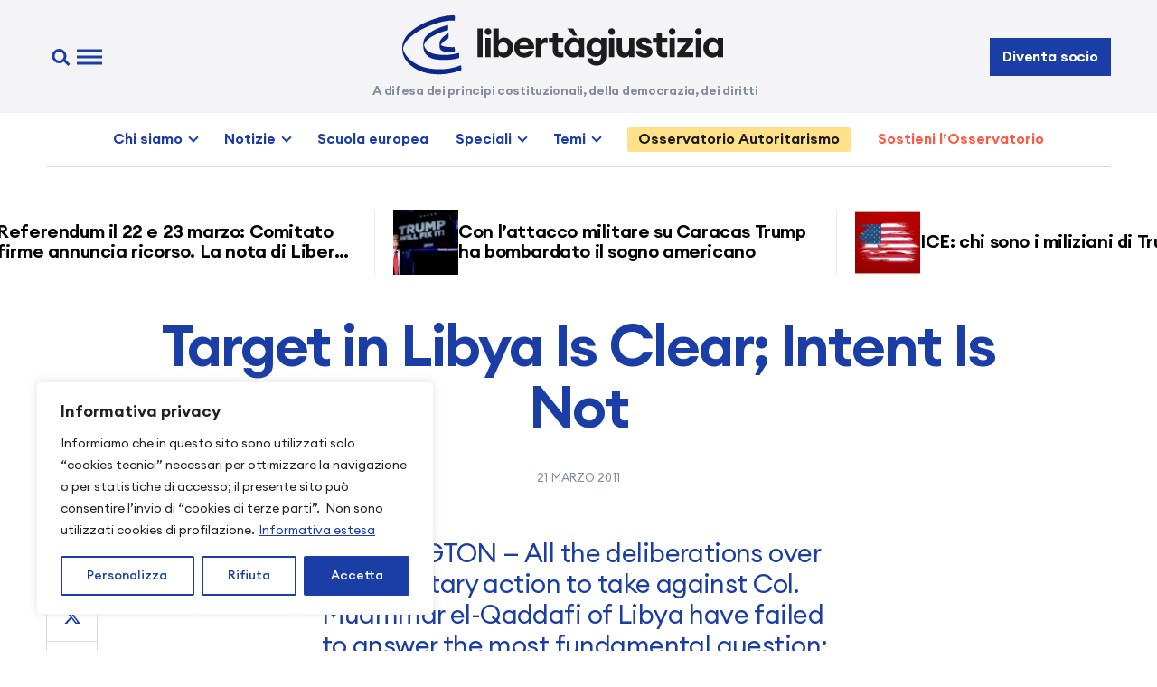

--- FILE ---
content_type: text/html; charset=UTF-8
request_url: https://www.libertaegiustizia.it/2011/03/21/target-in-libya-is-clear-intent-is-not/
body_size: 30888
content:
<!doctype html>
<html lang="it-IT">

<head>
  <meta charset="UTF-8" />
  <meta name="viewport" content="width=device-width, initial-scale=1" />
  <link rel="apple-touch-icon" sizes="180x180" href="https://www.libertaegiustizia.it/apple-touch-icon.png">
  <link rel="icon" type="image/png" sizes="32x32" href="https://www.libertaegiustizia.it/favicon-32x32.png">
  <link rel="icon" type="image/png" sizes="16x16" href="https://www.libertaegiustizia.it/favicon-16x16.png">
  <link rel="manifest" href="https://www.libertaegiustizia.it/site.webmanifest">
  <link rel="mask-icon" href="https://www.libertaegiustizia.it/safari-pinned-tab.svg" color="#1b3ea6">
  <meta name="msapplication-TileColor" content="#ffffff">
  <meta name="theme-color" content="#ffffff">
  <meta name='robots' content='index, follow, max-image-preview:large, max-snippet:-1, max-video-preview:-1' />
<script>
window.koko_analytics = {"url":"https:\/\/www.libertaegiustizia.it\/koko-analytics-collect.php","site_url":"https:\/\/www.libertaegiustizia.it","post_id":9784,"path":"\/2011\/03\/21\/target-in-libya-is-clear-intent-is-not\/","method":"cookie","use_cookie":true};
</script>

	<!-- This site is optimized with the Yoast SEO plugin v26.7 - https://yoast.com/wordpress/plugins/seo/ -->
	<title>Target in Libya Is Clear; Intent Is Not &#8226; Libertà e Giustizia</title>
	<link rel="canonical" href="https://www.libertaegiustizia.it/2011/03/21/target-in-libya-is-clear-intent-is-not/" />
	<meta property="og:locale" content="it_IT" />
	<meta property="og:type" content="article" />
	<meta property="og:title" content="Target in Libya Is Clear; Intent Is Not &#8226; Libertà e Giustizia" />
	<meta property="og:description" content="WASHINGTON — All the deliberations over what military action to take against Col. Muammar el-Qaddafi of Libya have failed to answer the most fundamental question: Is it merely to protect the Libyan population from the government, or is it intended to fulfill President Obama’s objective declared two weeks ago that Colonel Qaddafi “must leave”?" />
	<meta property="og:url" content="https://www.libertaegiustizia.it/2011/03/21/target-in-libya-is-clear-intent-is-not/" />
	<meta property="og:site_name" content="Libertà e Giustizia" />
	<meta property="article:publisher" content="https://www.facebook.com/liberiegiusti" />
	<meta property="article:published_time" content="2011-03-21T10:36:54+00:00" />
	<meta property="article:modified_time" content="2011-03-21T10:42:02+00:00" />
	<meta property="og:image" content="https://www.libertaegiustizia.it/wp-content/uploads/2024/03/1200x675-leg.png" />
	<meta property="og:image:width" content="1200" />
	<meta property="og:image:height" content="675" />
	<meta property="og:image:type" content="image/png" />
	<meta name="author" content="admin" />
	<meta name="twitter:card" content="summary_large_image" />
	<meta name="twitter:creator" content="@liberiegiusti" />
	<meta name="twitter:site" content="@liberiegiusti" />
	<meta name="twitter:label1" content="Scritto da" />
	<meta name="twitter:data1" content="admin" />
	<meta name="twitter:label2" content="Tempo di lettura stimato" />
	<meta name="twitter:data2" content="6 minuti" />
	<script type="application/ld+json" class="yoast-schema-graph">{"@context":"https://schema.org","@graph":[{"@type":"Article","@id":"https://www.libertaegiustizia.it/2011/03/21/target-in-libya-is-clear-intent-is-not/#article","isPartOf":{"@id":"https://www.libertaegiustizia.it/2011/03/21/target-in-libya-is-clear-intent-is-not/"},"author":{"name":"admin","@id":"https://www.libertaegiustizia.it/#/schema/person/f75a98c5ef786bd6e1c81ec54c153f09"},"headline":"Target in Libya Is Clear; Intent Is Not","datePublished":"2011-03-21T10:36:54+00:00","dateModified":"2011-03-21T10:42:02+00:00","mainEntityOfPage":{"@id":"https://www.libertaegiustizia.it/2011/03/21/target-in-libya-is-clear-intent-is-not/"},"wordCount":1184,"commentCount":0,"publisher":{"@id":"https://www.libertaegiustizia.it/#organization"},"articleSection":["Rassegna Stampa"],"inLanguage":"it-IT","potentialAction":[{"@type":"CommentAction","name":"Comment","target":["https://www.libertaegiustizia.it/2011/03/21/target-in-libya-is-clear-intent-is-not/#respond"]}]},{"@type":"WebPage","@id":"https://www.libertaegiustizia.it/2011/03/21/target-in-libya-is-clear-intent-is-not/","url":"https://www.libertaegiustizia.it/2011/03/21/target-in-libya-is-clear-intent-is-not/","name":"Target in Libya Is Clear; Intent Is Not &#8226; Libertà e Giustizia","isPartOf":{"@id":"https://www.libertaegiustizia.it/#website"},"datePublished":"2011-03-21T10:36:54+00:00","dateModified":"2011-03-21T10:42:02+00:00","breadcrumb":{"@id":"https://www.libertaegiustizia.it/2011/03/21/target-in-libya-is-clear-intent-is-not/#breadcrumb"},"inLanguage":"it-IT","potentialAction":[{"@type":"ReadAction","target":["https://www.libertaegiustizia.it/2011/03/21/target-in-libya-is-clear-intent-is-not/"]}]},{"@type":"BreadcrumbList","@id":"https://www.libertaegiustizia.it/2011/03/21/target-in-libya-is-clear-intent-is-not/#breadcrumb","itemListElement":[{"@type":"ListItem","position":1,"name":"Home","item":"https://www.libertaegiustizia.it/"},{"@type":"ListItem","position":2,"name":"Target in Libya Is Clear; Intent Is Not"}]},{"@type":"WebSite","@id":"https://www.libertaegiustizia.it/#website","url":"https://www.libertaegiustizia.it/","name":"Libertà e Giustizia","description":"A difesa dei principi costituzionali, della democrazia, dei diritti","publisher":{"@id":"https://www.libertaegiustizia.it/#organization"},"alternateName":"LeG","potentialAction":[{"@type":"SearchAction","target":{"@type":"EntryPoint","urlTemplate":"https://www.libertaegiustizia.it/?s={search_term_string}"},"query-input":{"@type":"PropertyValueSpecification","valueRequired":true,"valueName":"search_term_string"}}],"inLanguage":"it-IT"},{"@type":"Organization","@id":"https://www.libertaegiustizia.it/#organization","name":"Libertà e Giustizia","alternateName":"LeG","url":"https://www.libertaegiustizia.it/","logo":{"@type":"ImageObject","inLanguage":"it-IT","@id":"https://www.libertaegiustizia.it/#/schema/logo/image/","url":"https://www.libertaegiustizia.it/wp-content/uploads/2024/03/libertaegiustizia-logo.png","contentUrl":"https://www.libertaegiustizia.it/wp-content/uploads/2024/03/libertaegiustizia-logo.png","width":512,"height":512,"caption":"Libertà e Giustizia"},"image":{"@id":"https://www.libertaegiustizia.it/#/schema/logo/image/"},"sameAs":["https://www.facebook.com/liberiegiusti","https://x.com/liberiegiusti"]},{"@type":"Person","@id":"https://www.libertaegiustizia.it/#/schema/person/f75a98c5ef786bd6e1c81ec54c153f09","name":"admin","url":"https://www.libertaegiustizia.it/author/admin/"}]}</script>
	<!-- / Yoast SEO plugin. -->


<link rel='dns-prefetch' href='//www.libertaegiustizia.it' />
<link rel='dns-prefetch' href='//challenges.cloudflare.com' />
<link rel="alternate" type="application/rss+xml" title="Libertà e Giustizia &raquo; Feed" href="https://www.libertaegiustizia.it/feed/" />
<style id='wp-img-auto-sizes-contain-inline-css'>
img:is([sizes=auto i],[sizes^="auto," i]){contain-intrinsic-size:3000px 1500px}
/*# sourceURL=wp-img-auto-sizes-contain-inline-css */
</style>
<style id='wp-block-library-inline-css'>
:root{--wp-block-synced-color:#7a00df;--wp-block-synced-color--rgb:122,0,223;--wp-bound-block-color:var(--wp-block-synced-color);--wp-editor-canvas-background:#ddd;--wp-admin-theme-color:#007cba;--wp-admin-theme-color--rgb:0,124,186;--wp-admin-theme-color-darker-10:#006ba1;--wp-admin-theme-color-darker-10--rgb:0,107,160.5;--wp-admin-theme-color-darker-20:#005a87;--wp-admin-theme-color-darker-20--rgb:0,90,135;--wp-admin-border-width-focus:2px}@media (min-resolution:192dpi){:root{--wp-admin-border-width-focus:1.5px}}.wp-element-button{cursor:pointer}:root .has-very-light-gray-background-color{background-color:#eee}:root .has-very-dark-gray-background-color{background-color:#313131}:root .has-very-light-gray-color{color:#eee}:root .has-very-dark-gray-color{color:#313131}:root .has-vivid-green-cyan-to-vivid-cyan-blue-gradient-background{background:linear-gradient(135deg,#00d084,#0693e3)}:root .has-purple-crush-gradient-background{background:linear-gradient(135deg,#34e2e4,#4721fb 50%,#ab1dfe)}:root .has-hazy-dawn-gradient-background{background:linear-gradient(135deg,#faaca8,#dad0ec)}:root .has-subdued-olive-gradient-background{background:linear-gradient(135deg,#fafae1,#67a671)}:root .has-atomic-cream-gradient-background{background:linear-gradient(135deg,#fdd79a,#004a59)}:root .has-nightshade-gradient-background{background:linear-gradient(135deg,#330968,#31cdcf)}:root .has-midnight-gradient-background{background:linear-gradient(135deg,#020381,#2874fc)}:root{--wp--preset--font-size--normal:16px;--wp--preset--font-size--huge:42px}.has-regular-font-size{font-size:1em}.has-larger-font-size{font-size:2.625em}.has-normal-font-size{font-size:var(--wp--preset--font-size--normal)}.has-huge-font-size{font-size:var(--wp--preset--font-size--huge)}.has-text-align-center{text-align:center}.has-text-align-left{text-align:left}.has-text-align-right{text-align:right}.has-fit-text{white-space:nowrap!important}#end-resizable-editor-section{display:none}.aligncenter{clear:both}.items-justified-left{justify-content:flex-start}.items-justified-center{justify-content:center}.items-justified-right{justify-content:flex-end}.items-justified-space-between{justify-content:space-between}.screen-reader-text{border:0;clip-path:inset(50%);height:1px;margin:-1px;overflow:hidden;padding:0;position:absolute;width:1px;word-wrap:normal!important}.screen-reader-text:focus{background-color:#ddd;clip-path:none;color:#444;display:block;font-size:1em;height:auto;left:5px;line-height:normal;padding:15px 23px 14px;text-decoration:none;top:5px;width:auto;z-index:100000}html :where(.has-border-color){border-style:solid}html :where([style*=border-top-color]){border-top-style:solid}html :where([style*=border-right-color]){border-right-style:solid}html :where([style*=border-bottom-color]){border-bottom-style:solid}html :where([style*=border-left-color]){border-left-style:solid}html :where([style*=border-width]){border-style:solid}html :where([style*=border-top-width]){border-top-style:solid}html :where([style*=border-right-width]){border-right-style:solid}html :where([style*=border-bottom-width]){border-bottom-style:solid}html :where([style*=border-left-width]){border-left-style:solid}html :where(img[class*=wp-image-]){height:auto;max-width:100%}:where(figure){margin:0 0 1em}html :where(.is-position-sticky){--wp-admin--admin-bar--position-offset:var(--wp-admin--admin-bar--height,0px)}@media screen and (max-width:600px){html :where(.is-position-sticky){--wp-admin--admin-bar--position-offset:0px}}

/*# sourceURL=wp-block-library-inline-css */
</style><style id='global-styles-inline-css'>
:root{--wp--preset--aspect-ratio--square: 1;--wp--preset--aspect-ratio--4-3: 4/3;--wp--preset--aspect-ratio--3-4: 3/4;--wp--preset--aspect-ratio--3-2: 3/2;--wp--preset--aspect-ratio--2-3: 2/3;--wp--preset--aspect-ratio--16-9: 16/9;--wp--preset--aspect-ratio--9-16: 9/16;--wp--preset--color--black: #000000;--wp--preset--color--cyan-bluish-gray: #abb8c3;--wp--preset--color--white: #ffffff;--wp--preset--color--pale-pink: #f78da7;--wp--preset--color--vivid-red: #cf2e2e;--wp--preset--color--luminous-vivid-orange: #ff6900;--wp--preset--color--luminous-vivid-amber: #fcb900;--wp--preset--color--light-green-cyan: #7bdcb5;--wp--preset--color--vivid-green-cyan: #00d084;--wp--preset--color--pale-cyan-blue: #8ed1fc;--wp--preset--color--vivid-cyan-blue: #0693e3;--wp--preset--color--vivid-purple: #9b51e0;--wp--preset--gradient--vivid-cyan-blue-to-vivid-purple: linear-gradient(135deg,rgb(6,147,227) 0%,rgb(155,81,224) 100%);--wp--preset--gradient--light-green-cyan-to-vivid-green-cyan: linear-gradient(135deg,rgb(122,220,180) 0%,rgb(0,208,130) 100%);--wp--preset--gradient--luminous-vivid-amber-to-luminous-vivid-orange: linear-gradient(135deg,rgb(252,185,0) 0%,rgb(255,105,0) 100%);--wp--preset--gradient--luminous-vivid-orange-to-vivid-red: linear-gradient(135deg,rgb(255,105,0) 0%,rgb(207,46,46) 100%);--wp--preset--gradient--very-light-gray-to-cyan-bluish-gray: linear-gradient(135deg,rgb(238,238,238) 0%,rgb(169,184,195) 100%);--wp--preset--gradient--cool-to-warm-spectrum: linear-gradient(135deg,rgb(74,234,220) 0%,rgb(151,120,209) 20%,rgb(207,42,186) 40%,rgb(238,44,130) 60%,rgb(251,105,98) 80%,rgb(254,248,76) 100%);--wp--preset--gradient--blush-light-purple: linear-gradient(135deg,rgb(255,206,236) 0%,rgb(152,150,240) 100%);--wp--preset--gradient--blush-bordeaux: linear-gradient(135deg,rgb(254,205,165) 0%,rgb(254,45,45) 50%,rgb(107,0,62) 100%);--wp--preset--gradient--luminous-dusk: linear-gradient(135deg,rgb(255,203,112) 0%,rgb(199,81,192) 50%,rgb(65,88,208) 100%);--wp--preset--gradient--pale-ocean: linear-gradient(135deg,rgb(255,245,203) 0%,rgb(182,227,212) 50%,rgb(51,167,181) 100%);--wp--preset--gradient--electric-grass: linear-gradient(135deg,rgb(202,248,128) 0%,rgb(113,206,126) 100%);--wp--preset--gradient--midnight: linear-gradient(135deg,rgb(2,3,129) 0%,rgb(40,116,252) 100%);--wp--preset--font-size--small: 13px;--wp--preset--font-size--medium: 20px;--wp--preset--font-size--large: 36px;--wp--preset--font-size--x-large: 42px;--wp--preset--spacing--20: 0.44rem;--wp--preset--spacing--30: 0.67rem;--wp--preset--spacing--40: 1rem;--wp--preset--spacing--50: 1.5rem;--wp--preset--spacing--60: 2.25rem;--wp--preset--spacing--70: 3.38rem;--wp--preset--spacing--80: 5.06rem;--wp--preset--shadow--natural: 6px 6px 9px rgba(0, 0, 0, 0.2);--wp--preset--shadow--deep: 12px 12px 50px rgba(0, 0, 0, 0.4);--wp--preset--shadow--sharp: 6px 6px 0px rgba(0, 0, 0, 0.2);--wp--preset--shadow--outlined: 6px 6px 0px -3px rgb(255, 255, 255), 6px 6px rgb(0, 0, 0);--wp--preset--shadow--crisp: 6px 6px 0px rgb(0, 0, 0);}:where(.is-layout-flex){gap: 0.5em;}:where(.is-layout-grid){gap: 0.5em;}body .is-layout-flex{display: flex;}.is-layout-flex{flex-wrap: wrap;align-items: center;}.is-layout-flex > :is(*, div){margin: 0;}body .is-layout-grid{display: grid;}.is-layout-grid > :is(*, div){margin: 0;}:where(.wp-block-columns.is-layout-flex){gap: 2em;}:where(.wp-block-columns.is-layout-grid){gap: 2em;}:where(.wp-block-post-template.is-layout-flex){gap: 1.25em;}:where(.wp-block-post-template.is-layout-grid){gap: 1.25em;}.has-black-color{color: var(--wp--preset--color--black) !important;}.has-cyan-bluish-gray-color{color: var(--wp--preset--color--cyan-bluish-gray) !important;}.has-white-color{color: var(--wp--preset--color--white) !important;}.has-pale-pink-color{color: var(--wp--preset--color--pale-pink) !important;}.has-vivid-red-color{color: var(--wp--preset--color--vivid-red) !important;}.has-luminous-vivid-orange-color{color: var(--wp--preset--color--luminous-vivid-orange) !important;}.has-luminous-vivid-amber-color{color: var(--wp--preset--color--luminous-vivid-amber) !important;}.has-light-green-cyan-color{color: var(--wp--preset--color--light-green-cyan) !important;}.has-vivid-green-cyan-color{color: var(--wp--preset--color--vivid-green-cyan) !important;}.has-pale-cyan-blue-color{color: var(--wp--preset--color--pale-cyan-blue) !important;}.has-vivid-cyan-blue-color{color: var(--wp--preset--color--vivid-cyan-blue) !important;}.has-vivid-purple-color{color: var(--wp--preset--color--vivid-purple) !important;}.has-black-background-color{background-color: var(--wp--preset--color--black) !important;}.has-cyan-bluish-gray-background-color{background-color: var(--wp--preset--color--cyan-bluish-gray) !important;}.has-white-background-color{background-color: var(--wp--preset--color--white) !important;}.has-pale-pink-background-color{background-color: var(--wp--preset--color--pale-pink) !important;}.has-vivid-red-background-color{background-color: var(--wp--preset--color--vivid-red) !important;}.has-luminous-vivid-orange-background-color{background-color: var(--wp--preset--color--luminous-vivid-orange) !important;}.has-luminous-vivid-amber-background-color{background-color: var(--wp--preset--color--luminous-vivid-amber) !important;}.has-light-green-cyan-background-color{background-color: var(--wp--preset--color--light-green-cyan) !important;}.has-vivid-green-cyan-background-color{background-color: var(--wp--preset--color--vivid-green-cyan) !important;}.has-pale-cyan-blue-background-color{background-color: var(--wp--preset--color--pale-cyan-blue) !important;}.has-vivid-cyan-blue-background-color{background-color: var(--wp--preset--color--vivid-cyan-blue) !important;}.has-vivid-purple-background-color{background-color: var(--wp--preset--color--vivid-purple) !important;}.has-black-border-color{border-color: var(--wp--preset--color--black) !important;}.has-cyan-bluish-gray-border-color{border-color: var(--wp--preset--color--cyan-bluish-gray) !important;}.has-white-border-color{border-color: var(--wp--preset--color--white) !important;}.has-pale-pink-border-color{border-color: var(--wp--preset--color--pale-pink) !important;}.has-vivid-red-border-color{border-color: var(--wp--preset--color--vivid-red) !important;}.has-luminous-vivid-orange-border-color{border-color: var(--wp--preset--color--luminous-vivid-orange) !important;}.has-luminous-vivid-amber-border-color{border-color: var(--wp--preset--color--luminous-vivid-amber) !important;}.has-light-green-cyan-border-color{border-color: var(--wp--preset--color--light-green-cyan) !important;}.has-vivid-green-cyan-border-color{border-color: var(--wp--preset--color--vivid-green-cyan) !important;}.has-pale-cyan-blue-border-color{border-color: var(--wp--preset--color--pale-cyan-blue) !important;}.has-vivid-cyan-blue-border-color{border-color: var(--wp--preset--color--vivid-cyan-blue) !important;}.has-vivid-purple-border-color{border-color: var(--wp--preset--color--vivid-purple) !important;}.has-vivid-cyan-blue-to-vivid-purple-gradient-background{background: var(--wp--preset--gradient--vivid-cyan-blue-to-vivid-purple) !important;}.has-light-green-cyan-to-vivid-green-cyan-gradient-background{background: var(--wp--preset--gradient--light-green-cyan-to-vivid-green-cyan) !important;}.has-luminous-vivid-amber-to-luminous-vivid-orange-gradient-background{background: var(--wp--preset--gradient--luminous-vivid-amber-to-luminous-vivid-orange) !important;}.has-luminous-vivid-orange-to-vivid-red-gradient-background{background: var(--wp--preset--gradient--luminous-vivid-orange-to-vivid-red) !important;}.has-very-light-gray-to-cyan-bluish-gray-gradient-background{background: var(--wp--preset--gradient--very-light-gray-to-cyan-bluish-gray) !important;}.has-cool-to-warm-spectrum-gradient-background{background: var(--wp--preset--gradient--cool-to-warm-spectrum) !important;}.has-blush-light-purple-gradient-background{background: var(--wp--preset--gradient--blush-light-purple) !important;}.has-blush-bordeaux-gradient-background{background: var(--wp--preset--gradient--blush-bordeaux) !important;}.has-luminous-dusk-gradient-background{background: var(--wp--preset--gradient--luminous-dusk) !important;}.has-pale-ocean-gradient-background{background: var(--wp--preset--gradient--pale-ocean) !important;}.has-electric-grass-gradient-background{background: var(--wp--preset--gradient--electric-grass) !important;}.has-midnight-gradient-background{background: var(--wp--preset--gradient--midnight) !important;}.has-small-font-size{font-size: var(--wp--preset--font-size--small) !important;}.has-medium-font-size{font-size: var(--wp--preset--font-size--medium) !important;}.has-large-font-size{font-size: var(--wp--preset--font-size--large) !important;}.has-x-large-font-size{font-size: var(--wp--preset--font-size--x-large) !important;}
/*# sourceURL=global-styles-inline-css */
</style>

<style id='classic-theme-styles-inline-css'>
/*! This file is auto-generated */
.wp-block-button__link{color:#fff;background-color:#32373c;border-radius:9999px;box-shadow:none;text-decoration:none;padding:calc(.667em + 2px) calc(1.333em + 2px);font-size:1.125em}.wp-block-file__button{background:#32373c;color:#fff;text-decoration:none}
/*# sourceURL=/wp-includes/css/classic-themes.min.css */
</style>
<link rel='stylesheet' id='leg-style-css' href='https://www.libertaegiustizia.it/wp-content/themes/leg2024/assets/css/style.css?ver=1.3.20250427' media='all' />
<link rel='stylesheet' id='leg-fancybox-css' href='https://www.libertaegiustizia.it/wp-content/themes/leg2024/assets/css/fancybox.css?ver=1.3.20250427' media='all' />
<link rel='stylesheet' id='leg-swiper-css' href='https://www.libertaegiustizia.it/wp-content/themes/leg2024/assets/css/swiper.css?ver=1.3.20250427' media='all' />
<link rel='stylesheet' id='newsletter-css' href='https://www.libertaegiustizia.it/wp-content/plugins/newsletter/style.css?ver=9.1.0' media='all' />
<link rel='stylesheet' id='newsletter-popup-css' href='https://www.libertaegiustizia.it/wp-content/plugins/newsletter/subscription/assets/popup.css?ver=9.1.0' media='all' />
<link rel='stylesheet' id='cf7cf-style-css' href='https://www.libertaegiustizia.it/wp-content/plugins/cf7-conditional-fields/style.css?ver=2.6.7' media='all' />
<script id="cookie-law-info-js-extra">
var _ckyConfig = {"_ipData":[],"_assetsURL":"https://www.libertaegiustizia.it/wp-content/plugins/cookie-law-info/lite/frontend/images/","_publicURL":"https://www.libertaegiustizia.it","_expiry":"365","_categories":[{"name":"Necessaria","slug":"necessary","isNecessary":true,"ccpaDoNotSell":true,"cookies":[{"cookieID":"cookieyes-consent","domain":"www.libertaegiustizia.it","provider":"cookieyes.com"},{"cookieID":"wpEmojiSettingsSupports","domain":"libertaegiustizia.it","provider":""},{"cookieID":"_GRECAPTCHA","domain":"www.google.com","provider":"google.com"}],"active":true,"defaultConsent":{"gdpr":true,"ccpa":true}},{"name":"Funzionale","slug":"functional","isNecessary":false,"ccpaDoNotSell":true,"cookies":[],"active":true,"defaultConsent":{"gdpr":false,"ccpa":false}},{"name":"Analitica","slug":"analytics","isNecessary":false,"ccpaDoNotSell":true,"cookies":[{"cookieID":"_koko_analytics_pages_viewed","domain":"www.libertaegiustizia.it","provider":"https://www.kokoanalytics.com"},{"cookieID":"_ga_*","domain":".libertaegiustizia.it","provider":"google-analytics.com|googletagmanager.com/gtag/js"},{"cookieID":"_ga","domain":".libertaegiustizia.it","provider":"google-analytics.com|googletagmanager.com/gtag/js"},{"cookieID":"CLID","domain":"www.clarity.ms","provider":"clarity.ms"},{"cookieID":"_clck","domain":".libertaegiustizia.it","provider":"clarity.ms"},{"cookieID":"SM","domain":".c.clarity.ms","provider":"clarity.ms"},{"cookieID":"MR","domain":".c.bing.com","provider":"bing.com"}],"active":true,"defaultConsent":{"gdpr":false,"ccpa":false}},{"name":"Prestazioni","slug":"performance","isNecessary":false,"ccpaDoNotSell":true,"cookies":[{"cookieID":"SRM_B","domain":".c.bing.com","provider":"bing.com"}],"active":true,"defaultConsent":{"gdpr":false,"ccpa":false}},{"name":"Pubblicitari","slug":"advertisement","isNecessary":false,"ccpaDoNotSell":true,"cookies":[{"cookieID":"YSC","domain":".youtube.com","provider":"youtube.com"},{"cookieID":"VISITOR_INFO1_LIVE","domain":".youtube.com","provider":"youtube.com"},{"cookieID":"VISITOR_PRIVACY_METADATA","domain":".youtube.com","provider":"youtube.com"},{"cookieID":"MUID","domain":".clarity.ms","provider":"bing.com"},{"cookieID":"ANONCHK","domain":"c.clarity.ms","provider":"bing.com"}],"active":true,"defaultConsent":{"gdpr":false,"ccpa":false}}],"_activeLaw":"gdpr","_rootDomain":"","_block":"1","_showBanner":"1","_bannerConfig":{"settings":{"type":"box","preferenceCenterType":"sidebar-left","position":"bottom-left","applicableLaw":"gdpr"},"behaviours":{"reloadBannerOnAccept":false,"loadAnalyticsByDefault":false,"animations":{"onLoad":"animate","onHide":"sticky"}},"config":{"revisitConsent":{"status":true,"tag":"revisit-consent","position":"bottom-left","meta":{"url":"#"},"styles":{"background-color":"#1b3ea6"},"elements":{"title":{"type":"text","tag":"revisit-consent-title","status":true,"styles":{"color":"#0056a7"}}}},"preferenceCenter":{"toggle":{"status":true,"tag":"detail-category-toggle","type":"toggle","states":{"active":{"styles":{"background-color":"#1863DC"}},"inactive":{"styles":{"background-color":"#D0D5D2"}}}}},"categoryPreview":{"status":true,"toggle":{"status":true,"tag":"detail-category-preview-toggle","type":"toggle","states":{"active":{"styles":{"background-color":"#1863DC"}},"inactive":{"styles":{"background-color":"#D0D5D2"}}}}},"videoPlaceholder":{"status":true,"styles":{"background-color":"#000000","border-color":"#000000","color":"#ffffff"}},"readMore":{"status":true,"tag":"readmore-button","type":"link","meta":{"noFollow":true,"newTab":true},"styles":{"color":"#1b3ea6","background-color":"transparent","border-color":"transparent"}},"showMore":{"status":true,"tag":"show-desc-button","type":"button","styles":{"color":"#1863DC"}},"showLess":{"status":true,"tag":"hide-desc-button","type":"button","styles":{"color":"#1863DC"}},"alwaysActive":{"status":true,"tag":"always-active","styles":{"color":"#008000"}},"manualLinks":{"status":true,"tag":"manual-links","type":"link","styles":{"color":"#1863DC"}},"auditTable":{"status":true},"optOption":{"status":true,"toggle":{"status":true,"tag":"optout-option-toggle","type":"toggle","states":{"active":{"styles":{"background-color":"#1863dc"}},"inactive":{"styles":{"background-color":"#FFFFFF"}}}}}}},"_version":"3.3.9.1","_logConsent":"1","_tags":[{"tag":"accept-button","styles":{"color":"#FFFFFF","background-color":"#1b3ea6","border-color":"#1b3ea6"}},{"tag":"reject-button","styles":{"color":"#1b3ea6","background-color":"transparent","border-color":"#1b3ea6"}},{"tag":"settings-button","styles":{"color":"#1b3ea6","background-color":"transparent","border-color":"#1b3ea6"}},{"tag":"readmore-button","styles":{"color":"#1b3ea6","background-color":"transparent","border-color":"transparent"}},{"tag":"donotsell-button","styles":{"color":"#1863dc","background-color":"transparent","border-color":"transparent"}},{"tag":"show-desc-button","styles":{"color":"#1863DC"}},{"tag":"hide-desc-button","styles":{"color":"#1863DC"}},{"tag":"cky-always-active","styles":[]},{"tag":"cky-link","styles":[]},{"tag":"accept-button","styles":{"color":"#FFFFFF","background-color":"#1b3ea6","border-color":"#1b3ea6"}},{"tag":"revisit-consent","styles":{"background-color":"#1b3ea6"}}],"_shortCodes":[{"key":"cky_readmore","content":"\u003Ca href=\"/informativa-privacy/\" class=\"cky-policy\" aria-label=\"Informativa estesa\" target=\"_blank\" rel=\"noopener\" data-cky-tag=\"readmore-button\"\u003EInformativa estesa\u003C/a\u003E","tag":"readmore-button","status":true,"attributes":{"rel":"nofollow","target":"_blank"}},{"key":"cky_show_desc","content":"\u003Cbutton class=\"cky-show-desc-btn\" data-cky-tag=\"show-desc-button\" aria-label=\"Mostra di pi\u00f9\"\u003EMostra di pi\u00f9\u003C/button\u003E","tag":"show-desc-button","status":true,"attributes":[]},{"key":"cky_hide_desc","content":"\u003Cbutton class=\"cky-show-desc-btn\" data-cky-tag=\"hide-desc-button\" aria-label=\"Mostra meno\"\u003EMostra meno\u003C/button\u003E","tag":"hide-desc-button","status":true,"attributes":[]},{"key":"cky_optout_show_desc","content":"[cky_optout_show_desc]","tag":"optout-show-desc-button","status":true,"attributes":[]},{"key":"cky_optout_hide_desc","content":"[cky_optout_hide_desc]","tag":"optout-hide-desc-button","status":true,"attributes":[]},{"key":"cky_category_toggle_label","content":"[cky_{{status}}_category_label] [cky_preference_{{category_slug}}_title]","tag":"","status":true,"attributes":[]},{"key":"cky_enable_category_label","content":"Abilitare","tag":"","status":true,"attributes":[]},{"key":"cky_disable_category_label","content":"Disattivare","tag":"","status":true,"attributes":[]},{"key":"cky_video_placeholder","content":"\u003Cdiv class=\"video-placeholder-normal\" data-cky-tag=\"video-placeholder\" id=\"[UNIQUEID]\"\u003E\u003Cp class=\"video-placeholder-text-normal\" data-cky-tag=\"placeholder-title\"\u003ESi prega di accettare il consenso ai cookie\u003C/p\u003E\u003C/div\u003E","tag":"","status":true,"attributes":[]},{"key":"cky_enable_optout_label","content":"Abilitare","tag":"","status":true,"attributes":[]},{"key":"cky_disable_optout_label","content":"Disattivare","tag":"","status":true,"attributes":[]},{"key":"cky_optout_toggle_label","content":"[cky_{{status}}_optout_label] [cky_optout_option_title]","tag":"","status":true,"attributes":[]},{"key":"cky_optout_option_title","content":"Non vendere o condividere i miei dati personali","tag":"","status":true,"attributes":[]},{"key":"cky_optout_close_label","content":"Vicino","tag":"","status":true,"attributes":[]},{"key":"cky_preference_close_label","content":"Vicino","tag":"","status":true,"attributes":[]}],"_rtl":"","_language":"it","_providersToBlock":[{"re":"https://www.kokoanalytics.com","categories":["analytics"]},{"re":"google-analytics.com|googletagmanager.com/gtag/js","categories":["analytics"]},{"re":"clarity.ms","categories":["analytics"]},{"re":"bing.com","categories":["analytics","performance","advertisement"]},{"re":"youtube.com","categories":["advertisement"]}]};
var _ckyStyles = {"css":".cky-overlay{background: #000000; opacity: 0.4; position: fixed; top: 0; left: 0; width: 100%; height: 100%; z-index: 99999999;}.cky-hide{display: none;}.cky-btn-revisit-wrapper{display: flex; align-items: center; justify-content: center; background: #0056a7; width: 45px; height: 45px; border-radius: 50%; position: fixed; z-index: 999999; cursor: pointer;}.cky-revisit-bottom-left{bottom: 15px; left: 15px;}.cky-revisit-bottom-right{bottom: 15px; right: 15px;}.cky-btn-revisit-wrapper .cky-btn-revisit{display: flex; align-items: center; justify-content: center; background: none; border: none; cursor: pointer; position: relative; margin: 0; padding: 0;}.cky-btn-revisit-wrapper .cky-btn-revisit img{max-width: fit-content; margin: 0; height: 30px; width: 30px;}.cky-revisit-bottom-left:hover::before{content: attr(data-tooltip); position: absolute; background: #4e4b66; color: #ffffff; left: calc(100% + 7px); font-size: 12px; line-height: 16px; width: max-content; padding: 4px 8px; border-radius: 4px;}.cky-revisit-bottom-left:hover::after{position: absolute; content: \"\"; border: 5px solid transparent; left: calc(100% + 2px); border-left-width: 0; border-right-color: #4e4b66;}.cky-revisit-bottom-right:hover::before{content: attr(data-tooltip); position: absolute; background: #4e4b66; color: #ffffff; right: calc(100% + 7px); font-size: 12px; line-height: 16px; width: max-content; padding: 4px 8px; border-radius: 4px;}.cky-revisit-bottom-right:hover::after{position: absolute; content: \"\"; border: 5px solid transparent; right: calc(100% + 2px); border-right-width: 0; border-left-color: #4e4b66;}.cky-revisit-hide{display: none;}.cky-consent-container{position: fixed; width: 440px; box-sizing: border-box; z-index: 9999999; border-radius: 6px;}.cky-consent-container .cky-consent-bar{background: #ffffff; border: 1px solid; padding: 20px 26px; box-shadow: 0 -1px 10px 0 #acabab4d; border-radius: 6px;}.cky-box-bottom-left{bottom: 40px; left: 40px;}.cky-box-bottom-right{bottom: 40px; right: 40px;}.cky-box-top-left{top: 40px; left: 40px;}.cky-box-top-right{top: 40px; right: 40px;}.cky-custom-brand-logo-wrapper .cky-custom-brand-logo{width: 100px; height: auto; margin: 0 0 12px 0;}.cky-notice .cky-title{color: #212121; font-weight: 700; font-size: 18px; line-height: 24px; margin: 0 0 12px 0;}.cky-notice-des *, .cky-preference-content-wrapper *, .cky-accordion-header-des *, .cky-gpc-wrapper .cky-gpc-desc *{font-size: 14px;}.cky-notice-des{color: #212121; font-size: 14px; line-height: 24px; font-weight: 400;}.cky-notice-des img{min-height: 25px; min-width: 25px;}.cky-consent-bar .cky-notice-des p, .cky-gpc-wrapper .cky-gpc-desc p, .cky-preference-body-wrapper .cky-preference-content-wrapper p, .cky-accordion-header-wrapper .cky-accordion-header-des p, .cky-cookie-des-table li div:last-child p{color: inherit; margin-top: 0;}.cky-notice-des P:last-child, .cky-preference-content-wrapper p:last-child, .cky-cookie-des-table li div:last-child p:last-child, .cky-gpc-wrapper .cky-gpc-desc p:last-child{margin-bottom: 0;}.cky-notice-des a.cky-policy, .cky-notice-des button.cky-policy{font-size: 14px; color: #1863dc; white-space: nowrap; cursor: pointer; background: transparent; border: 1px solid; text-decoration: underline;}.cky-notice-des button.cky-policy{padding: 0;}.cky-notice-des a.cky-policy:focus-visible, .cky-notice-des button.cky-policy:focus-visible, .cky-preference-content-wrapper .cky-show-desc-btn:focus-visible, .cky-accordion-header .cky-accordion-btn:focus-visible, .cky-preference-header .cky-btn-close:focus-visible, .cky-switch input[type=\"checkbox\"]:focus-visible, .cky-footer-wrapper a:focus-visible, .cky-btn:focus-visible{outline: 2px solid #1863dc; outline-offset: 2px;}.cky-btn:focus:not(:focus-visible), .cky-accordion-header .cky-accordion-btn:focus:not(:focus-visible), .cky-preference-content-wrapper .cky-show-desc-btn:focus:not(:focus-visible), .cky-btn-revisit-wrapper .cky-btn-revisit:focus:not(:focus-visible), .cky-preference-header .cky-btn-close:focus:not(:focus-visible), .cky-consent-bar .cky-banner-btn-close:focus:not(:focus-visible){outline: 0;}button.cky-show-desc-btn:not(:hover):not(:active){color: #1863dc; background: transparent;}button.cky-accordion-btn:not(:hover):not(:active), button.cky-banner-btn-close:not(:hover):not(:active), button.cky-btn-revisit:not(:hover):not(:active), button.cky-btn-close:not(:hover):not(:active){background: transparent;}.cky-consent-bar button:hover, .cky-modal.cky-modal-open button:hover, .cky-consent-bar button:focus, .cky-modal.cky-modal-open button:focus{text-decoration: none;}.cky-notice-btn-wrapper{display: flex; justify-content: flex-start; align-items: center; flex-wrap: wrap; margin-top: 16px;}.cky-notice-btn-wrapper .cky-btn{text-shadow: none; box-shadow: none;}.cky-btn{flex: auto; max-width: 100%; font-size: 14px; font-family: inherit; line-height: 24px; padding: 8px; font-weight: 500; margin: 0 8px 0 0; border-radius: 2px; cursor: pointer; text-align: center; text-transform: none; min-height: 0;}.cky-btn:hover{opacity: 0.8;}.cky-btn-customize{color: #1863dc; background: transparent; border: 2px solid #1863dc;}.cky-btn-reject{color: #1863dc; background: transparent; border: 2px solid #1863dc;}.cky-btn-accept{background: #1863dc; color: #ffffff; border: 2px solid #1863dc;}.cky-btn:last-child{margin-right: 0;}@media (max-width: 576px){.cky-box-bottom-left{bottom: 0; left: 0;}.cky-box-bottom-right{bottom: 0; right: 0;}.cky-box-top-left{top: 0; left: 0;}.cky-box-top-right{top: 0; right: 0;}} @media (max-width: 440px){.cky-box-bottom-left, .cky-box-bottom-right, .cky-box-top-left, .cky-box-top-right{width: 100%; max-width: 100%;}.cky-consent-container .cky-consent-bar{padding: 20px 0;}.cky-custom-brand-logo-wrapper, .cky-notice .cky-title, .cky-notice-des, .cky-notice-btn-wrapper{padding: 0 24px;}.cky-notice-des{max-height: 40vh; overflow-y: scroll;}.cky-notice-btn-wrapper{flex-direction: column; margin-top: 0;}.cky-btn{width: 100%; margin: 10px 0 0 0;}.cky-notice-btn-wrapper .cky-btn-customize{order: 2;}.cky-notice-btn-wrapper .cky-btn-reject{order: 3;}.cky-notice-btn-wrapper .cky-btn-accept{order: 1; margin-top: 16px;}} @media (max-width: 352px){.cky-notice .cky-title{font-size: 16px;}.cky-notice-des *{font-size: 12px;}.cky-notice-des, .cky-btn{font-size: 12px;}} .cky-modal.cky-sidebar-left.cky-modal-open, .cky-modal.cky-sidebar-right.cky-modal-open{overflow-x: hidden; overflow-y: auto; transform: translate(0); transition-duration: 0.4s; transition-property: transform;}.cky-modal{background: #ffffff; z-index: 999999999; color: #212121; bottom: 0; box-sizing: border-box; overflow-x: visible; overflow-y: visible; position: fixed; top: 0; max-width: 100%;}.cky-modal.cky-sidebar-left{left: 0; transform: translate(-100%);}.cky-modal.cky-sidebar-right{right: 0; transform: translate(100%);}.cky-preference-center{height: 100vh; overflow: hidden; width: 480px; display: flex; flex-direction: column;}.cky-preference-header{display: flex; align-items: center; justify-content: space-between; padding: 22px 24px; border-bottom: 1px solid;}.cky-preference-header .cky-preference-title{font-size: 18px; font-weight: 700; line-height: 24px;}.cky-preference-header .cky-btn-close{margin: 0; cursor: pointer; vertical-align: middle; padding: 0; background: none; border: none; width: auto; height: auto; min-height: 0; line-height: 0; text-shadow: none; box-shadow: none;}.cky-preference-header .cky-btn-close img{margin: 0; height: 10px; width: 10px;}.cky-preference-body-wrapper{padding: 0 24px; flex: 1; overflow: auto; box-sizing: border-box;}.cky-preference-content-wrapper, .cky-gpc-wrapper .cky-gpc-desc{font-size: 14px; line-height: 24px; font-weight: 400; padding: 12px 0;}.cky-preference-content-wrapper{border-bottom: 1px solid;}.cky-preference-content-wrapper img{min-height: 25px; min-width: 25px;}.cky-preference-content-wrapper .cky-show-desc-btn{font-size: 14px; font-family: inherit; color: #1863dc; text-decoration: none; line-height: 24px; padding: 0; margin: 0; white-space: nowrap; cursor: pointer; background: transparent; border-color: transparent; text-transform: none; min-height: 0; text-shadow: none; box-shadow: none;}.cky-accordion-wrapper{margin-bottom: 10px;}.cky-accordion{border-bottom: 1px solid;}.cky-accordion:last-child{border-bottom: none;}.cky-accordion .cky-accordion-item{display: flex; margin-top: 10px;}.cky-accordion .cky-accordion-body{display: none;}.cky-accordion.cky-accordion-active .cky-accordion-body{display: block; padding: 0 22px; margin-bottom: 16px;}.cky-accordion-header-wrapper{cursor: pointer; width: 100%;}.cky-accordion-item .cky-accordion-header{display: flex; justify-content: space-between; align-items: center;}.cky-accordion-header .cky-accordion-btn{font-size: 16px; font-family: inherit; color: #212121; line-height: 24px; background: none; border: none; font-weight: 700; padding: 0; margin: 0; cursor: pointer; text-transform: none; min-height: 0; text-shadow: none; box-shadow: none;}.cky-accordion-header .cky-always-active{color: #008000; font-weight: 600; line-height: 24px; font-size: 14px;}.cky-accordion-header-des{font-size: 14px; line-height: 24px; margin: 10px 0 16px 0;}.cky-accordion-chevron{margin-right: 22px; position: relative; cursor: pointer;}.cky-accordion-chevron-hide{display: none;}.cky-accordion .cky-accordion-chevron i::before{content: \"\"; position: absolute; border-right: 1.4px solid; border-bottom: 1.4px solid; border-color: inherit; height: 6px; width: 6px; -webkit-transform: rotate(-45deg); -moz-transform: rotate(-45deg); -ms-transform: rotate(-45deg); -o-transform: rotate(-45deg); transform: rotate(-45deg); transition: all 0.2s ease-in-out; top: 8px;}.cky-accordion.cky-accordion-active .cky-accordion-chevron i::before{-webkit-transform: rotate(45deg); -moz-transform: rotate(45deg); -ms-transform: rotate(45deg); -o-transform: rotate(45deg); transform: rotate(45deg);}.cky-audit-table{background: #f4f4f4; border-radius: 6px;}.cky-audit-table .cky-empty-cookies-text{color: inherit; font-size: 12px; line-height: 24px; margin: 0; padding: 10px;}.cky-audit-table .cky-cookie-des-table{font-size: 12px; line-height: 24px; font-weight: normal; padding: 15px 10px; border-bottom: 1px solid; border-bottom-color: inherit; margin: 0;}.cky-audit-table .cky-cookie-des-table:last-child{border-bottom: none;}.cky-audit-table .cky-cookie-des-table li{list-style-type: none; display: flex; padding: 3px 0;}.cky-audit-table .cky-cookie-des-table li:first-child{padding-top: 0;}.cky-cookie-des-table li div:first-child{width: 100px; font-weight: 600; word-break: break-word; word-wrap: break-word;}.cky-cookie-des-table li div:last-child{flex: 1; word-break: break-word; word-wrap: break-word; margin-left: 8px;}.cky-footer-shadow{display: block; width: 100%; height: 40px; background: linear-gradient(180deg, rgba(255, 255, 255, 0) 0%, #ffffff 100%); position: absolute; bottom: calc(100% - 1px);}.cky-footer-wrapper{position: relative;}.cky-prefrence-btn-wrapper{padding: 22px 24px; border-top: 1px solid;}.cky-prefrence-btn-wrapper .cky-btn{width: 100%; text-shadow: none; box-shadow: none; margin: 8px 0 0 0;}.cky-prefrence-btn-wrapper .cky-btn:first-child{margin: 0;}.cky-btn-preferences{color: #1863dc; background: transparent; border: 2px solid #1863dc;}.cky-preference-header, .cky-preference-body-wrapper, .cky-preference-content-wrapper, .cky-accordion-wrapper, .cky-accordion, .cky-accordion-wrapper, .cky-footer-wrapper, .cky-prefrence-btn-wrapper{border-color: inherit;}@media (max-width: 576px){.cky-accordion.cky-accordion-active .cky-accordion-body{padding-right: 0;}} @media (max-width: 480px){.cky-preference-center{width: 100%;}} @media (max-width: 425px){.cky-accordion-chevron{margin-right: 15px;}.cky-notice-btn-wrapper{margin-top: 0;}.cky-accordion.cky-accordion-active .cky-accordion-body{padding: 0 15px;}} @media (max-width: 352px){.cky-preference-header .cky-preference-title{font-size: 16px;}.cky-preference-header{padding: 16px 24px;}.cky-preference-content-wrapper *, .cky-accordion-header-des *{font-size: 12px;}.cky-preference-content-wrapper, .cky-preference-content-wrapper .cky-show-more, .cky-accordion-header .cky-always-active, .cky-accordion-header-des, .cky-preference-content-wrapper .cky-show-desc-btn, .cky-notice-des a.cky-policy{font-size: 12px;}.cky-accordion-header .cky-accordion-btn{font-size: 14px;}} .cky-switch{display: flex;}.cky-switch input[type=\"checkbox\"]{position: relative; width: 44px; height: 24px; margin: 0; background: #d0d5d2; appearance: none; -webkit-appearance: none; border-radius: 50px; cursor: pointer; outline: 0; border: none; top: 0;}.cky-switch input[type=\"checkbox\"]:checked{background: #1863dc;}.cky-switch input[type=\"checkbox\"]:before{position: absolute; content: \"\"; height: 20px; width: 20px; left: 2px; bottom: 2px; border-radius: 50%; background-color: white; -webkit-transition: 0.4s; transition: 0.4s; margin: 0;}.cky-switch input[type=\"checkbox\"]:after{display: none;}.cky-switch input[type=\"checkbox\"]:checked:before{-webkit-transform: translateX(20px); -ms-transform: translateX(20px); transform: translateX(20px);}@media (max-width: 425px){.cky-switch input[type=\"checkbox\"]{width: 38px; height: 21px;}.cky-switch input[type=\"checkbox\"]:before{height: 17px; width: 17px;}.cky-switch input[type=\"checkbox\"]:checked:before{-webkit-transform: translateX(17px); -ms-transform: translateX(17px); transform: translateX(17px);}} .cky-consent-bar .cky-banner-btn-close{position: absolute; right: 9px; top: 5px; background: none; border: none; cursor: pointer; padding: 0; margin: 0; min-height: 0; line-height: 0; height: auto; width: auto; text-shadow: none; box-shadow: none;}.cky-consent-bar .cky-banner-btn-close img{height: 9px; width: 9px; margin: 0;}.cky-notice-group{font-size: 14px; line-height: 24px; font-weight: 400; color: #212121;}.cky-notice-btn-wrapper .cky-btn-do-not-sell{font-size: 14px; line-height: 24px; padding: 6px 0; margin: 0; font-weight: 500; background: none; border-radius: 2px; border: none; white-space: nowrap; cursor: pointer; text-align: left; color: #1863dc; background: transparent; border-color: transparent; box-shadow: none; text-shadow: none;}.cky-consent-bar .cky-banner-btn-close:focus-visible, .cky-notice-btn-wrapper .cky-btn-do-not-sell:focus-visible, .cky-opt-out-btn-wrapper .cky-btn:focus-visible, .cky-opt-out-checkbox-wrapper input[type=\"checkbox\"].cky-opt-out-checkbox:focus-visible{outline: 2px solid #1863dc; outline-offset: 2px;}@media (max-width: 440px){.cky-consent-container{width: 100%;}} @media (max-width: 352px){.cky-notice-des a.cky-policy, .cky-notice-btn-wrapper .cky-btn-do-not-sell{font-size: 12px;}} .cky-opt-out-wrapper{padding: 12px 0;}.cky-opt-out-wrapper .cky-opt-out-checkbox-wrapper{display: flex; align-items: center;}.cky-opt-out-checkbox-wrapper .cky-opt-out-checkbox-label{font-size: 16px; font-weight: 700; line-height: 24px; margin: 0 0 0 12px; cursor: pointer;}.cky-opt-out-checkbox-wrapper input[type=\"checkbox\"].cky-opt-out-checkbox{background-color: #ffffff; border: 1px solid #000000; width: 20px; height: 18.5px; margin: 0; appearance: none; -webkit-appearance: none; position: relative; display: flex; align-items: center; justify-content: center; border-radius: 2px; cursor: pointer;}.cky-opt-out-checkbox-wrapper input[type=\"checkbox\"].cky-opt-out-checkbox:checked{background-color: #1863dc; border: none;}.cky-opt-out-checkbox-wrapper input[type=\"checkbox\"].cky-opt-out-checkbox:checked::after{left: 6px; bottom: 4px; width: 7px; height: 13px; border: solid #ffffff; border-width: 0 3px 3px 0; border-radius: 2px; -webkit-transform: rotate(45deg); -ms-transform: rotate(45deg); transform: rotate(45deg); content: \"\"; position: absolute; box-sizing: border-box;}.cky-opt-out-checkbox-wrapper.cky-disabled .cky-opt-out-checkbox-label, .cky-opt-out-checkbox-wrapper.cky-disabled input[type=\"checkbox\"].cky-opt-out-checkbox{cursor: no-drop;}.cky-gpc-wrapper{margin: 0 0 0 32px;}.cky-footer-wrapper .cky-opt-out-btn-wrapper{padding: 22px 24px; border-top: 1px solid; border-color: inherit;}.cky-opt-out-btn-wrapper .cky-btn{margin: 8px 0 0 0; width: 100%; text-shadow: none; box-shadow: none;}.cky-opt-out-btn-wrapper .cky-btn:first-child{margin: 0;}.cky-opt-out-btn-wrapper .cky-btn-cancel{border: 1px solid #dedfe0; background: transparent; color: #858585;}.cky-opt-out-btn-wrapper .cky-btn-confirm{background: #1863dc; color: #ffffff; border: 1px solid #1863dc;}@media (max-width: 352px){.cky-opt-out-checkbox-wrapper .cky-opt-out-checkbox-label{font-size: 14px;}.cky-gpc-wrapper .cky-gpc-desc, .cky-gpc-wrapper .cky-gpc-desc *{font-size: 12px;}.cky-opt-out-checkbox-wrapper input[type=\"checkbox\"].cky-opt-out-checkbox{width: 16px; height: 16px;}.cky-opt-out-checkbox-wrapper input[type=\"checkbox\"].cky-opt-out-checkbox:checked::after{left: 5px; bottom: 4px; width: 3px; height: 9px;}.cky-gpc-wrapper{margin: 0 0 0 28px;}} .video-placeholder-youtube{background-size: 100% 100%; background-position: center; background-repeat: no-repeat; background-color: #b2b0b059; position: relative; display: flex; align-items: center; justify-content: center; max-width: 100%;}.video-placeholder-text-youtube{text-align: center; align-items: center; padding: 10px 16px; background-color: #000000cc; color: #ffffff; border: 1px solid; border-radius: 2px; cursor: pointer;}.video-placeholder-normal{background-image: url(\"/wp-content/plugins/cookie-law-info/lite/frontend/images/placeholder.svg\"); background-size: 80px; background-position: center; background-repeat: no-repeat; background-color: #b2b0b059; position: relative; display: flex; align-items: flex-end; justify-content: center; max-width: 100%;}.video-placeholder-text-normal{align-items: center; padding: 10px 16px; text-align: center; border: 1px solid; border-radius: 2px; cursor: pointer;}.cky-rtl{direction: rtl; text-align: right;}.cky-rtl .cky-banner-btn-close{left: 9px; right: auto;}.cky-rtl .cky-notice-btn-wrapper .cky-btn:last-child{margin-right: 8px;}.cky-rtl .cky-notice-btn-wrapper .cky-btn:first-child{margin-right: 0;}.cky-rtl .cky-notice-btn-wrapper{margin-left: 0; margin-right: 15px;}.cky-rtl .cky-accordion .cky-accordion-chevron i::before{border: none; border-left: 1.4px solid; border-top: 1.4px solid; left: 12px;}.cky-rtl .cky-accordion.cky-accordion-active .cky-accordion-chevron i::before{-webkit-transform: rotate(-135deg); -moz-transform: rotate(-135deg); -ms-transform: rotate(-135deg); -o-transform: rotate(-135deg); transform: rotate(-135deg);}@media (max-width: 768px){.cky-rtl .cky-notice-btn-wrapper{margin-right: 0;}} @media (max-width: 576px){.cky-rtl .cky-notice-btn-wrapper .cky-btn:last-child{margin-right: 0;}.cky-rtl .cky-accordion.cky-accordion-active .cky-accordion-body{padding: 0 22px 0 0;}} @media (max-width: 425px){.cky-rtl .cky-accordion.cky-accordion-active .cky-accordion-body{padding: 0 15px 0 0;}}.cky-rtl .cky-opt-out-checkbox-wrapper .cky-opt-out-checkbox-label{margin: 0 12px 0 0;}"};
//# sourceURL=cookie-law-info-js-extra
</script>
<script src="https://www.libertaegiustizia.it/wp-content/plugins/cookie-law-info/lite/frontend/js/script.min.js?ver=3.3.9.1" id="cookie-law-info-js"></script>
<script src="https://www.libertaegiustizia.it/wp-includes/js/jquery/jquery.min.js?ver=3.7.1" id="jquery-core-js"></script>
<script src="https://www.libertaegiustizia.it/wp-includes/js/jquery/jquery-migrate.min.js?ver=3.4.1" id="jquery-migrate-js"></script>
<script id="cf7pp-redirect_method-js-extra">
var ajax_object_cf7pp = {"ajax_url":"https://www.libertaegiustizia.it/wp-admin/admin-ajax.php","forms":"[\"64871|paypal\",\"64870|paypal\",\"64870|stripe\",\"64869|paypal\",\"64869|stripe\",\"64865|paypal\"]","path_paypal":"https://www.libertaegiustizia.it/?cf7pp_paypal_redirect=","path_stripe":"https://www.libertaegiustizia.it/?cf7pp_stripe_redirect=","method":"1"};
//# sourceURL=cf7pp-redirect_method-js-extra
</script>
<script src="https://www.libertaegiustizia.it/wp-content/plugins/contact-form-7-paypal-add-on-pro/assets/js/redirect_method.js?ver=3.4.6" id="cf7pp-redirect_method-js"></script>
<link rel="https://api.w.org/" href="https://www.libertaegiustizia.it/wp-json/" /><link rel="alternate" title="JSON" type="application/json" href="https://www.libertaegiustizia.it/wp-json/wp/v2/posts/9784" /><link rel='shortlink' href='https://www.libertaegiustizia.it/?p=9784' />
<style id="cky-style-inline">[data-cky-tag]{visibility:hidden;}</style>		<script type="text/javascript">
				(function(c,l,a,r,i,t,y){
					c[a]=c[a]||function(){(c[a].q=c[a].q||[]).push(arguments)};t=l.createElement(r);t.async=1;
					t.src="https://www.clarity.ms/tag/"+i+"?ref=wordpress";y=l.getElementsByTagName(r)[0];y.parentNode.insertBefore(t,y);
				})(window, document, "clarity", "script", "lffxs8kctg");
		</script>
				<style id="wp-custom-css">
			body:not(.page-template-donazione) .grecaptcha-badge { visibility: hidden; }		</style>
		  <!-- Google tag (gtag.js) -->
<script async src="https://www.googletagmanager.com/gtag/js?id=G-H2BRD92L0P"></script>
<script>
  window.dataLayer = window.dataLayer || [];

  function gtag() {
    dataLayer.push(arguments);
  }
  gtag('js', new Date());
  gtag('config', 'G-H2BRD92L0P');
</script>
</head>

<body class="wp-singular post-template-default single single-post postid-9784 single-format-standard wp-embed-responsive wp-theme-leg2024">
    <header id="header">
    <div class="bar">
      <div class="container">
        <div class="wrap">
          <div class="actions">
            <div class="buttons">
              <button class="search-handle">
                <svg class="icon"><use xlink:href="https://www.libertaegiustizia.it/wp-content/themes/leg2024/assets/img/icons.svg?version=1.3.20250427#search"/></svg>              </button>
              <button class="menu-handle">
                <svg class="icon"><use xlink:href="https://www.libertaegiustizia.it/wp-content/themes/leg2024/assets/img/icons.svg?version=1.3.20250427#hamburger"/></svg>              </button>
            </div>
          </div>
          <div class="brand">
            <h1 class="logo">
              <a href="https://www.libertaegiustizia.it"><svg xmlns="http://www.w3.org/2000/svg" width="355" height="66" fill="none" viewBox="0 0 355 66">
  <path fill="#0D2788" d="m.559 42.073-.044-.218c-.01-.044-.025-.092-.036-.135a.794.794 0 0 0-.018-.095c-.084-.535-.163-1.066-.247-1.602-.007-.076-.018-.152-.025-.229-.051-.659-.106-1.321-.156-1.98L0 36.129c.01-.23.018-.46.033-.688l.01-.306c.011-.2.026-.404.04-.608l.011-.018-.018-.015c.13-.928.258-1.86.392-2.788v-.026c.018-.069.033-.134.05-.204.012-.047.02-.098.026-.149.156-.579.309-1.157.465-1.74.018-.058.032-.113.054-.17.011-.034.018-.063.03-.096l.206-.593c.82-2.104 1.938-4.04 3.284-5.85l.374-.484c.316-.375.628-.75.943-1.12.033-.037.07-.074.106-.11l.181-.215c.116-.12.236-.244.352-.368 6.851-6.923 15.22-11.393 24.15-14.95 4.43-1.765 8.989-3.148 13.63-4.237C48.604.386 52.937-.229 57.357.08c.537.037.773.215.813.747a22.196 22.196 0 0 1-.156 4.68c-.025.176-.076.296-.316.277-5.86-.484-11.503.696-17.099 2.24-5.49 1.513-10.828 3.432-15.966 5.896-5.643 2.708-10.996 5.883-15.706 10.04-3.462 3.054-6.205 6.606-7.7 11.055-.52 1.543-.196 2.915.352 4.32 1.527 3.903 4.104 7.04 7.195 9.8 4.38 3.906 9.479 6.486 15.06 8.172 6.565 1.98 13.3 2.431 20.107 2.206 1.597-.055 3.197-.12 4.79-.288a58.478 58.478 0 0 0 4.754-.717 61.719 61.719 0 0 0 11.319-3.287c.275-.11.359-.025.388.237.16 1.532.28 3.065.17 4.604-.025.383-.127.674-.595.841a75.378 75.378 0 0 1-15.596 3.76c-6.173.805-12.346.794-18.5-.163-4.928-.768-9.675-2.17-14.145-4.42-5.422-2.726-9.896-6.537-13.253-11.619-.01-.018-.036-.032-.054-.047-.022-.033-.04-.066-.062-.098l-.007.021.01-.018c-1.186-1.944-2.111-4-2.587-6.242l-.014-.004Z" />
  <path fill="#0D2788" d="m30.57 40.865.01.019h.023c.04.018.076.04.116.062 1.782.957 3.701 1.51 5.668 1.889 5.225 1.005 10.484 1.223 15.785.717 2.813-.273 5.582-.794 8.332-1.416a42.8 42.8 0 0 0 2.01-.517c.23-.062.363-.055.392.222.182 1.62.25 3.243.117 4.87-.03.346-.186.521-.545.62-7.715 2.089-15.556 2.402-23.471 1.652-2.79-.266-5.498-.906-8.045-2.111-4.122-1.944-6.514-5.227-7.417-9.643a20.919 20.919 0 0 1 .112-9.038c.755-3.222 2.754-5.66 5.255-7.721 2.177-1.795 4.561-3.269 7.072-4.55 4.565-2.33 9.417-3.87 14.33-5.246.273-.076.37-.007.403.259a25.74 25.74 0 0 1 .13 4.757c-.025.39-.199.594-.602.707-5.983 1.638-11.782 3.745-17.182 6.85-2.497 1.438-4.82 3.105-6.659 5.362-1.009 1.238-1.793 2.6-2.297 4.117-.065.193-.047.368.007.557.871 3.076 2.704 5.402 5.43 7.04.148.087.3.164.453.244l.566.295h.007v.003Z" />
  <path fill="#0D2788" d="M47.269 27.892c-1.68 1.27-3.18 2.72-4.438 4.42-.15.2-.077.294.083.43 1.31 1.095 2.885 1.543 4.51 1.855 1.427.273 2.871.372 4.315.456 1.924.112 3.85.083 5.777.061.381-.003.516.193.534.463.112 1.518.236 3.036.058 4.56-.055.47-.17.692-.73.689-2.82-.026-5.642.044-8.447-.324-2.09-.273-4.155-.634-5.92-1.926l-1.026-1.15c-.99-1.835-.737-3.833-.77-5.792A8.863 8.863 0 0 1 42 27.896c.055-.098.106-.2.16-.298.055-.102.105-.2.16-.303.13-.2.261-.396.392-.593h-.004c.022-.025.047-.062.07-.09a9.04 9.04 0 0 1 .22-.303c.352-.411.7-.823 1.053-1.23l.007-.008c.109-.12.221-.236.33-.353h-.003c.025-.025.054-.054.08-.084h-.004c.258-.247.515-.502.77-.753h-.005c.03-.026.055-.055.084-.08h-.004c.055-.04.113-.091.167-.135l-.022-.025.026.022c.149-.135.294-.27.443-.404.094-.084.188-.164.283-.248l.243-.211h-.004c.03-.022.062-.047.09-.07h-.003c.254-.2.512-.403.766-.607l-.018-.011.018.015a65.99 65.99 0 0 1 .613-.47l-.007.007.138-.098c.207-.15.414-.295.617-.44l.145-.099c.029-.018.058-.04.087-.062l.363-.244h.01c.084-.058.171-.113.255-.167.029 0 .047-.011.054-.04.033-.026.07-.047.102-.07h-.004c.084-.047.17-.101.254-.156.309-.178.617-.35.918-.535.178-.11.273-.084.294.135.149 1.605.363 3.21.2 4.83-.033.342-.185.572-.494.754-.83.484-1.665.975-2.416 1.58a.942.942 0 0 1-.099.069h.004c-.352.258-.704.52-1.052.779h-.004l-.003-.008Z" />
  <path fill="#1C1C1C" d="M83.184 14.459h5.788v31.795h-5.788V14.46Zm11.713 7.122c-1.985 0-3.676-1.653-3.676-3.687s1.69-3.688 3.676-3.688c1.985 0 3.718 1.654 3.718 3.688a3.693 3.693 0 0 1-3.718 3.687ZM92.02 25.06h5.79v21.198h-5.79V25.06Zm14.617 21.199h-5.789v-31.8h5.789v12.973c.971-1.354 3.211-2.842 6.129-2.842 5.623 0 9.934 5.047 9.934 11.067 0 6.021-4.311 11.068-9.934 11.068-2.918 0-5.154-1.483-6.129-2.842v2.376Zm4.86-16.366c-3.169 0-5.325 2.457-5.325 5.764 0 3.308 2.156 5.765 5.325 5.765s5.324-2.457 5.324-5.765c0-3.307-2.155-5.764-5.324-5.764Zm23.457 16.833c-6.466 0-11.075-4.662-11.075-11.11 0-6.449 4.69-11.025 11.113-11.025 6.424 0 11.327 4.453 11.033 12.422h-16.48c.255 2.5 2.112 4.661 5.703 4.661 2.028 0 3.804-.888 4.482-2.333h6.044c-1.269 4.282-5.452 7.375-10.82 7.375v.01Zm-5.196-13.524h9.934c-.72-2.842-2.876-3.902-4.861-3.902-2.662 0-4.524 1.568-5.073 3.902Zm17.962-8.144h5.788v3.393c.72-2.076 2.876-3.644 5.24-3.644.592 0 1.227.042 1.942.256v5.893c-.886-.295-1.691-.466-2.62-.466-2.747 0-4.566 2.162-4.566 5.64v10.132h-5.789V25.063l.005-.005Zm26.915 21.452c-4.481 0-8.072-2.499-8.072-7.674v-8.691h-4.268v-5.09h4.268v-5.892h5.789v5.892h5.959v5.09h-5.959v7.546c0 2.585 1.099 3.602 3.591 3.602.928 0 1.691-.129 2.368-.38v5.127c-.928.295-2.07.466-3.676.466v.005Zm14.715-21.915c2.918 0 5.154 1.483 6.087 2.842V25.06h5.789v21.198h-5.789v-2.376c-.928 1.354-3.169 2.842-6.087 2.842-5.623 0-9.934-5.047-9.934-11.068 0-6.02 4.311-11.067 9.934-11.067v.005Zm-6.931-10.136h6.722l4.482 8.055h-4.311l-6.888-8.055h-.005Zm8.158 15.434c-3.169 0-5.325 2.457-5.325 5.764 0 3.308 2.156 5.765 5.325 5.765s5.324-2.457 5.324-5.765c0-3.307-2.155-5.764-5.324-5.764Zm19.778 17.677c.72 2.162 2.369 3.136 4.775 3.136 2.535 0 4.775-1.654 4.775-5.004v-2.5c-1.099 1.569-3.425 2.8-6.13 2.8-5.495 0-9.976-4.748-9.976-10.683s4.481-10.725 9.976-10.725c2.705 0 5.031 1.23 6.13 2.842V25.06h5.789v19.882c0 7.674-5.197 10.597-10.692 10.597-5.959 0-9.891-3.436-10.313-7.97h5.666Zm4.647-17.678c-2.918 0-5.367 2.163-5.367 5.427 0 3.265 2.449 5.427 5.367 5.427s5.368-2.205 5.368-5.427c0-3.222-2.45-5.427-5.368-5.427Zm16.61-8.311c-1.985 0-3.676-1.653-3.676-3.687s1.691-3.688 3.676-3.688c1.984 0 3.718 1.654 3.718 3.688a3.694 3.694 0 0 1-3.718 3.687Zm-2.876 3.479h5.789v21.198h-5.789V25.06Zm8.582 0h5.789v11.32c0 3.178 1.099 5.046 3.591 5.046s4.353-1.906 4.353-6.021V25.06h5.789v21.198h-5.789v-2.414c-1.099 1.697-3.083 2.885-5.788 2.885-5.117 0-7.945-3.73-7.945-9.371V25.06Zm30.724 21.666c-5.452 0-9.341-3.051-9.55-7.21h6.045c.213 1.868 1.819 2.757 3.676 2.757 1.857 0 2.747-.68 2.747-1.696 0-1.103-.805-1.654-2.662-2.12l-3.974-1.017c-3.676-.931-5.368-3.478-5.368-6.572 0-3.644 3.212-6.277 8.494-6.277 4.647 0 8.2 2.457 8.537 6.7h-5.832c-.294-1.61-1.52-2.162-2.79-2.162-1.478 0-2.492.594-2.492 1.611 0 1.188 1.142 1.654 2.407 1.948l3.718 1.017c4.141 1.06 5.874 3.265 5.874 6.572 0 3.987-3.718 6.444-8.834 6.444l.004.005Zm21.558-.216c-4.481 0-8.072-2.499-8.072-7.674v-8.691h-4.268v-5.09h4.268v-5.892h5.789v5.892h5.959v5.09h-5.959v7.546c0 2.585 1.099 3.602 3.591 3.602.928 0 1.691-.129 2.368-.38v5.127c-.928.295-2.07.466-3.676.466v.005Zm8.998-24.929c-1.985 0-3.676-1.653-3.676-3.687s1.691-3.688 3.676-3.688 3.719 1.654 3.719 3.688c0 2.034-1.649 3.687-3.719 3.687Zm-2.876 3.479h5.789v21.198h-5.789V25.06Zm8.626 16.66 9.891-11.404h-9.763V25.06h17.243v4.58l-9.849 11.363h10.185v5.255h-17.707V41.72Zm23.279-20.139c-1.985 0-3.676-1.653-3.676-3.687s1.691-3.688 3.676-3.688 3.719 1.654 3.719 3.688c0 2.034-1.649 3.688-3.719 3.688Zm-2.875 3.479h5.789v21.198h-5.789V25.06Zm18.266-.464c2.918 0 5.154 1.482 6.087 2.841v-2.376h5.789V46.26h-5.789v-2.376c-.928 1.354-3.169 2.842-6.087 2.842-5.623 0-9.934-5.047-9.934-11.068 0-6.02 4.311-11.067 9.934-11.067v.005Zm1.222 5.298c-3.169 0-5.325 2.457-5.325 5.764 0 3.308 2.156 5.764 5.325 5.764s5.325-2.456 5.325-5.764c0-3.307-2.156-5.764-5.325-5.764Z" />
</svg>
</a>
            </h1>
            <p class="claim">A difesa dei principi costituzionali, della democrazia, dei diritti</p>
          </div>

          <a href="/dona-o-associati/" class="button">Diventa socio</a>

        </div>

      </div>
    </div>
          <div class="menus">
        <div class="container">
          <nav class="main-nav is-menu">
            <ul id="menu-menu-principale" class=""><li id="menu-item-66401" class="mobile menu-item menu-item-type-post_type menu-item-object-page menu-item-has-children menu-item-66401"><a href="https://www.libertaegiustizia.it/chi-siamo/">Chi siamo</a>
<ul class="sub-menu">
	<li id="menu-item-66402" class="menu-item menu-item-type-post_type menu-item-object-page menu-item-66402"><a href="https://www.libertaegiustizia.it/chi-siamo/">Associazione</a></li>
	<li id="menu-item-66403" class="menu-item menu-item-type-post_type menu-item-object-page menu-item-66403"><a href="https://www.libertaegiustizia.it/storia/">Storia</a></li>
	<li id="menu-item-66400" class="menu-item menu-item-type-post_type menu-item-object-page menu-item-66400"><a href="https://www.libertaegiustizia.it/i-presidenti/">Presidenti</a></li>
	<li id="menu-item-66407" class="menu-item menu-item-type-custom menu-item-object-custom menu-item-66407"><a href="https://www.libertaegiustizia.it/le-scuole/">Scuole</a></li>
	<li id="menu-item-66404" class="menu-item menu-item-type-post_type menu-item-object-page menu-item-66404"><a href="https://www.libertaegiustizia.it/le-persone/i-circoli/">Circoli</a></li>
	<li id="menu-item-66405" class="menu-item menu-item-type-post_type menu-item-object-page menu-item-66405"><a href="https://www.libertaegiustizia.it/contatti/">Contatti</a></li>
	<li id="menu-item-69801" class="menu-item menu-item-type-post_type menu-item-object-page menu-item-69801"><a href="https://www.libertaegiustizia.it/newsletter/">Newsletter</a></li>
	<li id="menu-item-66406" class="special menu-item menu-item-type-post_type menu-item-object-page menu-item-66406"><a href="https://www.libertaegiustizia.it/dona-o-associati/">Sostienici</a></li>
</ul>
</li>
<li id="menu-item-69800" class="menu-item menu-item-type-post_type menu-item-object-page menu-item-has-children menu-item-69800"><a href="https://www.libertaegiustizia.it/archivio/">Notizie</a>
<ul class="sub-menu">
	<li id="menu-item-66423" class="menu-item menu-item-type-post_type_archive menu-item-object-evento menu-item-66423"><a href="https://www.libertaegiustizia.it/eventi/">Eventi</a></li>
	<li id="menu-item-66424" class="menu-item menu-item-type-post_type_archive menu-item-object-libro menu-item-66424"><a href="https://www.libertaegiustizia.it/libri/">Libri</a></li>
	<li id="menu-item-66427" class="menu-item menu-item-type-post_type menu-item-object-page menu-item-66427"><a href="https://www.libertaegiustizia.it/speciali/">Speciali</a></li>
	<li id="menu-item-66425" class="menu-item menu-item-type-post_type_archive menu-item-object-comunicato menu-item-66425"><a href="https://www.libertaegiustizia.it/comunicati-stampa/">Comunicati stampa</a></li>
	<li id="menu-item-66426" class="menu-item menu-item-type-post_type_archive menu-item-object-rassegna-stampa menu-item-66426"><a href="https://www.libertaegiustizia.it/parlano-di-noi/">Parlano di noi</a></li>
	<li id="menu-item-66428" class="special menu-item menu-item-type-post_type menu-item-object-page menu-item-66428"><a href="https://www.libertaegiustizia.it/archivio/">Tutte le notizie</a></li>
</ul>
</li>
<li id="menu-item-66410" class="menu-item menu-item-type-taxonomy menu-item-object-scuola menu-item-66410"><a href="https://www.libertaegiustizia.it/scuola/lunione-europea-come-garante-di-democrazia-pace-giustizia/">Scuola europea</a></li>
<li id="menu-item-69807" class="menu-item menu-item-type-taxonomy menu-item-object-osservatorio menu-item-has-children menu-item-69807"><a href="https://www.libertaegiustizia.it/osservatorio/autoritarismo/">Speciali</a>
<ul class="sub-menu">
	<li id="menu-item-69806" class="menu-item menu-item-type-taxonomy menu-item-object-osservatorio menu-item-69806"><a href="https://www.libertaegiustizia.it/osservatorio/autoritarismo/">Autoritarismo</a></li>
	<li id="menu-item-69803" class="menu-item menu-item-type-taxonomy menu-item-object-speciale menu-item-69803"><a href="https://www.libertaegiustizia.it/speciale/europa/">Europa</a></li>
	<li id="menu-item-69802" class="menu-item menu-item-type-taxonomy menu-item-object-speciale menu-item-69802"><a href="https://www.libertaegiustizia.it/speciale/riforme/">Riforme</a></li>
	<li id="menu-item-69804" class="menu-item menu-item-type-taxonomy menu-item-object-speciale menu-item-69804"><a href="https://www.libertaegiustizia.it/speciale/via-maestra/">Via Maestra</a></li>
	<li id="menu-item-69805" class="menu-item menu-item-type-taxonomy menu-item-object-speciale menu-item-69805"><a href="https://www.libertaegiustizia.it/speciale/asap-e-politiche-di-riarmo/">Asap</a></li>
</ul>
</li>
<li id="menu-item-70364" class="menu-item menu-item-type-taxonomy menu-item-object-tema menu-item-has-children menu-item-70364"><a href="https://www.libertaegiustizia.it/tema/costituzione/">Temi</a>
<ul class="sub-menu">
	<li id="menu-item-66412" class="menu-item menu-item-type-taxonomy menu-item-object-tema menu-item-66412"><a href="https://www.libertaegiustizia.it/tema/costituzione/">Costituzione</a></li>
	<li id="menu-item-66413" class="menu-item menu-item-type-taxonomy menu-item-object-tema menu-item-66413"><a href="https://www.libertaegiustizia.it/tema/diritti-ambientali/">Diritti ambientali</a></li>
	<li id="menu-item-66414" class="menu-item menu-item-type-taxonomy menu-item-object-tema menu-item-66414"><a href="https://www.libertaegiustizia.it/tema/europa-e-mondo/">Europa e Mondo</a></li>
	<li id="menu-item-66415" class="menu-item menu-item-type-taxonomy menu-item-object-tema menu-item-66415"><a href="https://www.libertaegiustizia.it/tema/giustizia/">Giustizia</a></li>
	<li id="menu-item-66416" class="menu-item menu-item-type-taxonomy menu-item-object-tema menu-item-66416"><a href="https://www.libertaegiustizia.it/tema/migrazione/">Migrazione</a></li>
</ul>
</li>
<li id="menu-item-70365" class="osservatorio menu-item menu-item-type-taxonomy menu-item-object-osservatorio menu-item-70365"><a href="https://www.libertaegiustizia.it/osservatorio/autoritarismo/">Osservatorio Autoritarismo</a></li>
<li id="menu-item-70603" class="special mobile menu-item menu-item-type-custom menu-item-object-custom menu-item-70603"><a href="https://www.produzionidalbasso.com/project/osservatorio-autoritarismo/">Sostieni l&#8217;Osservatorio</a></li>
</ul>            <button class="menu-handle">
              <svg class="icon"><use xlink:href="https://www.libertaegiustizia.it/wp-content/themes/leg2024/assets/img/icons.svg?version=1.3.20250427#hamburger-small"/></svg>            </button>
          </nav>
        </div>
      </div>
    
        <div id="menu">
      <div class="heading">
        <span class="logo"><a href="https://www.libertaegiustizia.it/"><svg xmlns="http://www.w3.org/2000/svg" width="355" height="66" fill="none" viewBox="0 0 355 66">
  <path fill="#0D2788" d="m.559 42.073-.044-.218c-.01-.044-.025-.092-.036-.135a.794.794 0 0 0-.018-.095c-.084-.535-.163-1.066-.247-1.602-.007-.076-.018-.152-.025-.229-.051-.659-.106-1.321-.156-1.98L0 36.129c.01-.23.018-.46.033-.688l.01-.306c.011-.2.026-.404.04-.608l.011-.018-.018-.015c.13-.928.258-1.86.392-2.788v-.026c.018-.069.033-.134.05-.204.012-.047.02-.098.026-.149.156-.579.309-1.157.465-1.74.018-.058.032-.113.054-.17.011-.034.018-.063.03-.096l.206-.593c.82-2.104 1.938-4.04 3.284-5.85l.374-.484c.316-.375.628-.75.943-1.12.033-.037.07-.074.106-.11l.181-.215c.116-.12.236-.244.352-.368 6.851-6.923 15.22-11.393 24.15-14.95 4.43-1.765 8.989-3.148 13.63-4.237C48.604.386 52.937-.229 57.357.08c.537.037.773.215.813.747a22.196 22.196 0 0 1-.156 4.68c-.025.176-.076.296-.316.277-5.86-.484-11.503.696-17.099 2.24-5.49 1.513-10.828 3.432-15.966 5.896-5.643 2.708-10.996 5.883-15.706 10.04-3.462 3.054-6.205 6.606-7.7 11.055-.52 1.543-.196 2.915.352 4.32 1.527 3.903 4.104 7.04 7.195 9.8 4.38 3.906 9.479 6.486 15.06 8.172 6.565 1.98 13.3 2.431 20.107 2.206 1.597-.055 3.197-.12 4.79-.288a58.478 58.478 0 0 0 4.754-.717 61.719 61.719 0 0 0 11.319-3.287c.275-.11.359-.025.388.237.16 1.532.28 3.065.17 4.604-.025.383-.127.674-.595.841a75.378 75.378 0 0 1-15.596 3.76c-6.173.805-12.346.794-18.5-.163-4.928-.768-9.675-2.17-14.145-4.42-5.422-2.726-9.896-6.537-13.253-11.619-.01-.018-.036-.032-.054-.047-.022-.033-.04-.066-.062-.098l-.007.021.01-.018c-1.186-1.944-2.111-4-2.587-6.242l-.014-.004Z" />
  <path fill="#0D2788" d="m30.57 40.865.01.019h.023c.04.018.076.04.116.062 1.782.957 3.701 1.51 5.668 1.889 5.225 1.005 10.484 1.223 15.785.717 2.813-.273 5.582-.794 8.332-1.416a42.8 42.8 0 0 0 2.01-.517c.23-.062.363-.055.392.222.182 1.62.25 3.243.117 4.87-.03.346-.186.521-.545.62-7.715 2.089-15.556 2.402-23.471 1.652-2.79-.266-5.498-.906-8.045-2.111-4.122-1.944-6.514-5.227-7.417-9.643a20.919 20.919 0 0 1 .112-9.038c.755-3.222 2.754-5.66 5.255-7.721 2.177-1.795 4.561-3.269 7.072-4.55 4.565-2.33 9.417-3.87 14.33-5.246.273-.076.37-.007.403.259a25.74 25.74 0 0 1 .13 4.757c-.025.39-.199.594-.602.707-5.983 1.638-11.782 3.745-17.182 6.85-2.497 1.438-4.82 3.105-6.659 5.362-1.009 1.238-1.793 2.6-2.297 4.117-.065.193-.047.368.007.557.871 3.076 2.704 5.402 5.43 7.04.148.087.3.164.453.244l.566.295h.007v.003Z" />
  <path fill="#0D2788" d="M47.269 27.892c-1.68 1.27-3.18 2.72-4.438 4.42-.15.2-.077.294.083.43 1.31 1.095 2.885 1.543 4.51 1.855 1.427.273 2.871.372 4.315.456 1.924.112 3.85.083 5.777.061.381-.003.516.193.534.463.112 1.518.236 3.036.058 4.56-.055.47-.17.692-.73.689-2.82-.026-5.642.044-8.447-.324-2.09-.273-4.155-.634-5.92-1.926l-1.026-1.15c-.99-1.835-.737-3.833-.77-5.792A8.863 8.863 0 0 1 42 27.896c.055-.098.106-.2.16-.298.055-.102.105-.2.16-.303.13-.2.261-.396.392-.593h-.004c.022-.025.047-.062.07-.09a9.04 9.04 0 0 1 .22-.303c.352-.411.7-.823 1.053-1.23l.007-.008c.109-.12.221-.236.33-.353h-.003c.025-.025.054-.054.08-.084h-.004c.258-.247.515-.502.77-.753h-.005c.03-.026.055-.055.084-.08h-.004c.055-.04.113-.091.167-.135l-.022-.025.026.022c.149-.135.294-.27.443-.404.094-.084.188-.164.283-.248l.243-.211h-.004c.03-.022.062-.047.09-.07h-.003c.254-.2.512-.403.766-.607l-.018-.011.018.015a65.99 65.99 0 0 1 .613-.47l-.007.007.138-.098c.207-.15.414-.295.617-.44l.145-.099c.029-.018.058-.04.087-.062l.363-.244h.01c.084-.058.171-.113.255-.167.029 0 .047-.011.054-.04.033-.026.07-.047.102-.07h-.004c.084-.047.17-.101.254-.156.309-.178.617-.35.918-.535.178-.11.273-.084.294.135.149 1.605.363 3.21.2 4.83-.033.342-.185.572-.494.754-.83.484-1.665.975-2.416 1.58a.942.942 0 0 1-.099.069h.004c-.352.258-.704.52-1.052.779h-.004l-.003-.008Z" />
  <path fill="#1C1C1C" d="M83.184 14.459h5.788v31.795h-5.788V14.46Zm11.713 7.122c-1.985 0-3.676-1.653-3.676-3.687s1.69-3.688 3.676-3.688c1.985 0 3.718 1.654 3.718 3.688a3.693 3.693 0 0 1-3.718 3.687ZM92.02 25.06h5.79v21.198h-5.79V25.06Zm14.617 21.199h-5.789v-31.8h5.789v12.973c.971-1.354 3.211-2.842 6.129-2.842 5.623 0 9.934 5.047 9.934 11.067 0 6.021-4.311 11.068-9.934 11.068-2.918 0-5.154-1.483-6.129-2.842v2.376Zm4.86-16.366c-3.169 0-5.325 2.457-5.325 5.764 0 3.308 2.156 5.765 5.325 5.765s5.324-2.457 5.324-5.765c0-3.307-2.155-5.764-5.324-5.764Zm23.457 16.833c-6.466 0-11.075-4.662-11.075-11.11 0-6.449 4.69-11.025 11.113-11.025 6.424 0 11.327 4.453 11.033 12.422h-16.48c.255 2.5 2.112 4.661 5.703 4.661 2.028 0 3.804-.888 4.482-2.333h6.044c-1.269 4.282-5.452 7.375-10.82 7.375v.01Zm-5.196-13.524h9.934c-.72-2.842-2.876-3.902-4.861-3.902-2.662 0-4.524 1.568-5.073 3.902Zm17.962-8.144h5.788v3.393c.72-2.076 2.876-3.644 5.24-3.644.592 0 1.227.042 1.942.256v5.893c-.886-.295-1.691-.466-2.62-.466-2.747 0-4.566 2.162-4.566 5.64v10.132h-5.789V25.063l.005-.005Zm26.915 21.452c-4.481 0-8.072-2.499-8.072-7.674v-8.691h-4.268v-5.09h4.268v-5.892h5.789v5.892h5.959v5.09h-5.959v7.546c0 2.585 1.099 3.602 3.591 3.602.928 0 1.691-.129 2.368-.38v5.127c-.928.295-2.07.466-3.676.466v.005Zm14.715-21.915c2.918 0 5.154 1.483 6.087 2.842V25.06h5.789v21.198h-5.789v-2.376c-.928 1.354-3.169 2.842-6.087 2.842-5.623 0-9.934-5.047-9.934-11.068 0-6.02 4.311-11.067 9.934-11.067v.005Zm-6.931-10.136h6.722l4.482 8.055h-4.311l-6.888-8.055h-.005Zm8.158 15.434c-3.169 0-5.325 2.457-5.325 5.764 0 3.308 2.156 5.765 5.325 5.765s5.324-2.457 5.324-5.765c0-3.307-2.155-5.764-5.324-5.764Zm19.778 17.677c.72 2.162 2.369 3.136 4.775 3.136 2.535 0 4.775-1.654 4.775-5.004v-2.5c-1.099 1.569-3.425 2.8-6.13 2.8-5.495 0-9.976-4.748-9.976-10.683s4.481-10.725 9.976-10.725c2.705 0 5.031 1.23 6.13 2.842V25.06h5.789v19.882c0 7.674-5.197 10.597-10.692 10.597-5.959 0-9.891-3.436-10.313-7.97h5.666Zm4.647-17.678c-2.918 0-5.367 2.163-5.367 5.427 0 3.265 2.449 5.427 5.367 5.427s5.368-2.205 5.368-5.427c0-3.222-2.45-5.427-5.368-5.427Zm16.61-8.311c-1.985 0-3.676-1.653-3.676-3.687s1.691-3.688 3.676-3.688c1.984 0 3.718 1.654 3.718 3.688a3.694 3.694 0 0 1-3.718 3.687Zm-2.876 3.479h5.789v21.198h-5.789V25.06Zm8.582 0h5.789v11.32c0 3.178 1.099 5.046 3.591 5.046s4.353-1.906 4.353-6.021V25.06h5.789v21.198h-5.789v-2.414c-1.099 1.697-3.083 2.885-5.788 2.885-5.117 0-7.945-3.73-7.945-9.371V25.06Zm30.724 21.666c-5.452 0-9.341-3.051-9.55-7.21h6.045c.213 1.868 1.819 2.757 3.676 2.757 1.857 0 2.747-.68 2.747-1.696 0-1.103-.805-1.654-2.662-2.12l-3.974-1.017c-3.676-.931-5.368-3.478-5.368-6.572 0-3.644 3.212-6.277 8.494-6.277 4.647 0 8.2 2.457 8.537 6.7h-5.832c-.294-1.61-1.52-2.162-2.79-2.162-1.478 0-2.492.594-2.492 1.611 0 1.188 1.142 1.654 2.407 1.948l3.718 1.017c4.141 1.06 5.874 3.265 5.874 6.572 0 3.987-3.718 6.444-8.834 6.444l.004.005Zm21.558-.216c-4.481 0-8.072-2.499-8.072-7.674v-8.691h-4.268v-5.09h4.268v-5.892h5.789v5.892h5.959v5.09h-5.959v7.546c0 2.585 1.099 3.602 3.591 3.602.928 0 1.691-.129 2.368-.38v5.127c-.928.295-2.07.466-3.676.466v.005Zm8.998-24.929c-1.985 0-3.676-1.653-3.676-3.687s1.691-3.688 3.676-3.688 3.719 1.654 3.719 3.688c0 2.034-1.649 3.687-3.719 3.687Zm-2.876 3.479h5.789v21.198h-5.789V25.06Zm8.626 16.66 9.891-11.404h-9.763V25.06h17.243v4.58l-9.849 11.363h10.185v5.255h-17.707V41.72Zm23.279-20.139c-1.985 0-3.676-1.653-3.676-3.687s1.691-3.688 3.676-3.688 3.719 1.654 3.719 3.688c0 2.034-1.649 3.688-3.719 3.688Zm-2.875 3.479h5.789v21.198h-5.789V25.06Zm18.266-.464c2.918 0 5.154 1.482 6.087 2.841v-2.376h5.789V46.26h-5.789v-2.376c-.928 1.354-3.169 2.842-6.087 2.842-5.623 0-9.934-5.047-9.934-11.068 0-6.02 4.311-11.067 9.934-11.067v.005Zm1.222 5.298c-3.169 0-5.325 2.457-5.325 5.764 0 3.308 2.156 5.764 5.325 5.764s5.325-2.456 5.325-5.764c0-3.307-2.156-5.764-5.325-5.764Z" />
</svg>
</a></span>
        <span class="close"><svg class="icon"><use xlink:href="https://www.libertaegiustizia.it/wp-content/themes/leg2024/assets/img/icons.svg?version=1.3.20250427#close"/></svg></span>
      </div>
      <div class="content">
        <div class="search">
          <form action="https://www.libertaegiustizia.it">
            <input type="text" placeholder="Cerca nel sito" name="s" />
            <button type="submit">
              <svg class="icon"><use xlink:href="https://www.libertaegiustizia.it/wp-content/themes/leg2024/assets/img/icons.svg?version=1.3.20250427#search"/></svg>            </button>
          </form>
        </div>
                  <ul class="highlights">
                          <li>
                <a href="https://www.libertaegiustizia.it/speciale/europa/">
                                      <span class="image"><img src="https://www.libertaegiustizia.it/wp-content/uploads/2024/03/Europa-300x200.jpeg" /></span>
                                    <span class="title">Europa</span>
                </a>
              </li>
                          <li>
                <a href="https://www.libertaegiustizia.it/speciale/riforme/">
                                      <span class="image"><img src="https://www.libertaegiustizia.it/wp-content/uploads/2024/03/montecitorio-300x200.jpg" /></span>
                                    <span class="title">Riforme</span>
                </a>
              </li>
                      </ul>
                          <div class="main-links">
            <ul id="menu-menu-principale-1" class=""><li class="mobile menu-item menu-item-type-post_type menu-item-object-page menu-item-has-children menu-item-66401"><a href="https://www.libertaegiustizia.it/chi-siamo/">Chi siamo</a>
<ul class="sub-menu">
	<li class="menu-item menu-item-type-post_type menu-item-object-page menu-item-66402"><a href="https://www.libertaegiustizia.it/chi-siamo/">Associazione</a></li>
	<li class="menu-item menu-item-type-post_type menu-item-object-page menu-item-66403"><a href="https://www.libertaegiustizia.it/storia/">Storia</a></li>
	<li class="menu-item menu-item-type-post_type menu-item-object-page menu-item-66400"><a href="https://www.libertaegiustizia.it/i-presidenti/">Presidenti</a></li>
	<li class="menu-item menu-item-type-custom menu-item-object-custom menu-item-66407"><a href="https://www.libertaegiustizia.it/le-scuole/">Scuole</a></li>
	<li class="menu-item menu-item-type-post_type menu-item-object-page menu-item-66404"><a href="https://www.libertaegiustizia.it/le-persone/i-circoli/">Circoli</a></li>
	<li class="menu-item menu-item-type-post_type menu-item-object-page menu-item-66405"><a href="https://www.libertaegiustizia.it/contatti/">Contatti</a></li>
	<li class="menu-item menu-item-type-post_type menu-item-object-page menu-item-69801"><a href="https://www.libertaegiustizia.it/newsletter/">Newsletter</a></li>
	<li class="special menu-item menu-item-type-post_type menu-item-object-page menu-item-66406"><a href="https://www.libertaegiustizia.it/dona-o-associati/">Sostienici</a></li>
</ul>
</li>
<li class="menu-item menu-item-type-post_type menu-item-object-page menu-item-has-children menu-item-69800"><a href="https://www.libertaegiustizia.it/archivio/">Notizie</a>
<ul class="sub-menu">
	<li class="menu-item menu-item-type-post_type_archive menu-item-object-evento menu-item-66423"><a href="https://www.libertaegiustizia.it/eventi/">Eventi</a></li>
	<li class="menu-item menu-item-type-post_type_archive menu-item-object-libro menu-item-66424"><a href="https://www.libertaegiustizia.it/libri/">Libri</a></li>
	<li class="menu-item menu-item-type-post_type menu-item-object-page menu-item-66427"><a href="https://www.libertaegiustizia.it/speciali/">Speciali</a></li>
	<li class="menu-item menu-item-type-post_type_archive menu-item-object-comunicato menu-item-66425"><a href="https://www.libertaegiustizia.it/comunicati-stampa/">Comunicati stampa</a></li>
	<li class="menu-item menu-item-type-post_type_archive menu-item-object-rassegna-stampa menu-item-66426"><a href="https://www.libertaegiustizia.it/parlano-di-noi/">Parlano di noi</a></li>
	<li class="special menu-item menu-item-type-post_type menu-item-object-page menu-item-66428"><a href="https://www.libertaegiustizia.it/archivio/">Tutte le notizie</a></li>
</ul>
</li>
<li class="menu-item menu-item-type-taxonomy menu-item-object-scuola menu-item-66410"><a href="https://www.libertaegiustizia.it/scuola/lunione-europea-come-garante-di-democrazia-pace-giustizia/">Scuola europea</a></li>
<li class="menu-item menu-item-type-taxonomy menu-item-object-osservatorio menu-item-has-children menu-item-69807"><a href="https://www.libertaegiustizia.it/osservatorio/autoritarismo/">Speciali</a>
<ul class="sub-menu">
	<li class="menu-item menu-item-type-taxonomy menu-item-object-osservatorio menu-item-69806"><a href="https://www.libertaegiustizia.it/osservatorio/autoritarismo/">Autoritarismo</a></li>
	<li class="menu-item menu-item-type-taxonomy menu-item-object-speciale menu-item-69803"><a href="https://www.libertaegiustizia.it/speciale/europa/">Europa</a></li>
	<li class="menu-item menu-item-type-taxonomy menu-item-object-speciale menu-item-69802"><a href="https://www.libertaegiustizia.it/speciale/riforme/">Riforme</a></li>
	<li class="menu-item menu-item-type-taxonomy menu-item-object-speciale menu-item-69804"><a href="https://www.libertaegiustizia.it/speciale/via-maestra/">Via Maestra</a></li>
	<li class="menu-item menu-item-type-taxonomy menu-item-object-speciale menu-item-69805"><a href="https://www.libertaegiustizia.it/speciale/asap-e-politiche-di-riarmo/">Asap</a></li>
</ul>
</li>
<li class="menu-item menu-item-type-taxonomy menu-item-object-tema menu-item-has-children menu-item-70364"><a href="https://www.libertaegiustizia.it/tema/costituzione/">Temi</a>
<ul class="sub-menu">
	<li class="menu-item menu-item-type-taxonomy menu-item-object-tema menu-item-66412"><a href="https://www.libertaegiustizia.it/tema/costituzione/">Costituzione</a></li>
	<li class="menu-item menu-item-type-taxonomy menu-item-object-tema menu-item-66413"><a href="https://www.libertaegiustizia.it/tema/diritti-ambientali/">Diritti ambientali</a></li>
	<li class="menu-item menu-item-type-taxonomy menu-item-object-tema menu-item-66414"><a href="https://www.libertaegiustizia.it/tema/europa-e-mondo/">Europa e Mondo</a></li>
	<li class="menu-item menu-item-type-taxonomy menu-item-object-tema menu-item-66415"><a href="https://www.libertaegiustizia.it/tema/giustizia/">Giustizia</a></li>
	<li class="menu-item menu-item-type-taxonomy menu-item-object-tema menu-item-66416"><a href="https://www.libertaegiustizia.it/tema/migrazione/">Migrazione</a></li>
</ul>
</li>
<li class="osservatorio menu-item menu-item-type-taxonomy menu-item-object-osservatorio menu-item-70365"><a href="https://www.libertaegiustizia.it/osservatorio/autoritarismo/">Osservatorio Autoritarismo</a></li>
<li class="special mobile menu-item menu-item-type-custom menu-item-object-custom menu-item-70603"><a href="https://www.produzionidalbasso.com/project/osservatorio-autoritarismo/">Sostieni l&#8217;Osservatorio</a></li>
</ul>                      </div>
          <script>

          </script>
                <div class="links">
          <ul id="menu-menu-1" class=""><li id="menu-item-64140" class="menu-item menu-item-type-post_type menu-item-object-page menu-item-64140"><a href="https://www.libertaegiustizia.it/circoli/">Circoli</a></li>
<li id="menu-item-64141" class="menu-item menu-item-type-post_type_archive menu-item-object-evento menu-item-64141"><a href="https://www.libertaegiustizia.it/eventi/">Eventi</a></li>
<li id="menu-item-64143" class="menu-item menu-item-type-post_type_archive menu-item-object-libro menu-item-64143"><a href="https://www.libertaegiustizia.it/libri/">Libri</a></li>
<li id="menu-item-64150" class="menu-item menu-item-type-post_type menu-item-object-page menu-item-64150"><a href="https://www.libertaegiustizia.it/speciali/">Speciali</a></li>
<li id="menu-item-64151" class="menu-item menu-item-type-post_type_archive menu-item-object-comunicato menu-item-64151"><a href="https://www.libertaegiustizia.it/comunicati-stampa/">Comunicati stampa</a></li>
<li id="menu-item-65929" class="menu-item menu-item-type-post_type_archive menu-item-object-rassegna-stampa menu-item-65929"><a href="https://www.libertaegiustizia.it/parlano-di-noi/">Parlano di noi</a></li>
<li id="menu-item-65388" class="menu-item menu-item-type-post_type menu-item-object-page menu-item-65388"><a href="https://www.libertaegiustizia.it/archivio/">Archivio dei contenuti</a></li>
</ul>          <ul id="menu-menu-2" class=""><li id="menu-item-65232" class="menu-item menu-item-type-post_type menu-item-object-page menu-item-65232"><a href="https://www.libertaegiustizia.it/dona-o-associati/">Dona o associati</a></li>
<li id="menu-item-65231" class="menu-item menu-item-type-post_type menu-item-object-page menu-item-65231"><a href="https://www.libertaegiustizia.it/chi-siamo/">Chi siamo</a></li>
<li id="menu-item-65233" class="menu-item menu-item-type-post_type menu-item-object-page menu-item-65233"><a href="https://www.libertaegiustizia.it/storia/">Storia</a></li>
<li id="menu-item-65234" class="menu-item menu-item-type-post_type menu-item-object-page menu-item-65234"><a href="https://www.libertaegiustizia.it/i-presidenti/">Presidenti</a></li>
<li id="menu-item-65420" class="menu-item menu-item-type-custom menu-item-object-custom menu-item-65420"><a href="https://www.libertaegiustizia.it/le-scuole/">Scuole</a></li>
<li id="menu-item-66667" class="menu-item menu-item-type-post_type menu-item-object-page menu-item-66667"><a href="https://www.libertaegiustizia.it/newsletter/">Newsletter</a></li>
<li id="menu-item-64152" class="menu-item menu-item-type-post_type menu-item-object-page menu-item-64152"><a href="https://www.libertaegiustizia.it/contatti/">Contatti</a></li>
</ul>        </div>
        <div class="actions">
          <p>Difendiamo la Costituzione, i diritti e la democrazia, puoi unirti a noi, basta un piccolo contributo</p>
          <div class="buttons">
            <a href="/dona-o-associati/" class="button">Diventa socio</a>
            <a href="/dona-o-associati/" class="button secondary">Sostienici</a>
          </div>
        </div>
        <div class="follow">
          <p class="label">Seguici su</p>
          <ul>
            <li><a href="https://www.facebook.com/liberiegiusti"><svg class="icon"><use xlink:href="https://www.libertaegiustizia.it/wp-content/themes/leg2024/assets/img/icons.svg?version=1.3.20250427#facebook"/></svg></a></li>
            <li><a href="https://twitter.com/liberiegiusti"><svg class="icon"><use xlink:href="https://www.libertaegiustizia.it/wp-content/themes/leg2024/assets/img/icons.svg?version=1.3.20250427#x"/></svg></a></li>
          </ul>
        </div>
      </div>
    </div>
  </header>
  <div id="body">
    <div class="container">
          <div id="news-ticker" class="marquee">
      <div class="marquee-container">
                  <div class="teaser-small">
                          <div class="image">
                <a href="https://www.libertaegiustizia.it/2026/01/13/referendum-il-22-e-23-marzo-comitato-firme-annuncia-ricorso-la-nota-di-liberta-e-giustizia/">
                  <img src="https://www.libertaegiustizia.it/wp-content/uploads/2025/12/Referendum-6-150x150.jpg">
                </a>
              </div>
                        <div class="content">
                            <h2 class="title">
                <a href="https://www.libertaegiustizia.it/2026/01/13/referendum-il-22-e-23-marzo-comitato-firme-annuncia-ricorso-la-nota-di-liberta-e-giustizia/">Referendum il 22 e 23 marzo: Comitato firme annuncia ricorso. La nota di Libertà e Giustizia</a>
              </h2>
            </div>
          </div>
                  <div class="teaser-small">
                          <div class="image">
                <a href="https://www.libertaegiustizia.it/2026/01/10/con-lattacco-militare-su-caracas-trump-ha-bombardato-il-sogno-americano/">
                  <img src="https://www.libertaegiustizia.it/wp-content/uploads/2024/11/Screenshot-2024-11-09-alle-11.57.19-150x150.png">
                </a>
              </div>
                        <div class="content">
                            <h2 class="title">
                <a href="https://www.libertaegiustizia.it/2026/01/10/con-lattacco-militare-su-caracas-trump-ha-bombardato-il-sogno-americano/">Con l’attacco militare su Caracas Trump ha bombardato il sogno americano</a>
              </h2>
            </div>
          </div>
                  <div class="teaser-small">
                          <div class="image">
                <a href="https://www.libertaegiustizia.it/2026/01/10/ice-chi-sono-i-miliziani-di-trump/">
                  <img src="https://www.libertaegiustizia.it/wp-content/uploads/2026/01/Referendum-6-150x150.png">
                </a>
              </div>
                        <div class="content">
                            <h2 class="title">
                <a href="https://www.libertaegiustizia.it/2026/01/10/ice-chi-sono-i-miliziani-di-trump/">ICE: chi sono i miliziani di Trump</a>
              </h2>
            </div>
          </div>
                  <div class="teaser-small">
                          <div class="image">
                <a href="https://www.libertaegiustizia.it/2026/01/09/a-proposito-della-raccolta-di-firme-per-richiedere-il-referendum-costituzionale-sulla-riforma-nordio/">
                  <img src="https://www.libertaegiustizia.it/wp-content/uploads/2025/12/Referendum-6-150x150.jpg">
                </a>
              </div>
                        <div class="content">
                            <h2 class="title">
                <a href="https://www.libertaegiustizia.it/2026/01/09/a-proposito-della-raccolta-di-firme-per-richiedere-il-referendum-costituzionale-sulla-riforma-nordio/">A proposito della raccolta di firme per richiedere il referendum costituzionale sulla riforma Nordio</a>
              </h2>
            </div>
          </div>
                  <div class="teaser-small">
                          <div class="image">
                <a href="https://www.libertaegiustizia.it/2026/01/09/il-diritto-penale-della-destra-ovvero-il-diritto-penale-dellinsicurezza-giuridica-e-sociale/">
                  <img src="https://www.libertaegiustizia.it/wp-content/uploads/2026/01/Referendum-4-e1767970458712-150x150.png">
                </a>
              </div>
                        <div class="content">
                            <h2 class="title">
                <a href="https://www.libertaegiustizia.it/2026/01/09/il-diritto-penale-della-destra-ovvero-il-diritto-penale-dellinsicurezza-giuridica-e-sociale/">Il diritto penale della destra. Ovvero il diritto penale dell’insicurezza, giuridica e sociale</a>
              </h2>
            </div>
          </div>
                  <div class="teaser-small">
                          <div class="image">
                <a href="https://www.libertaegiustizia.it/2026/01/09/controllare-la-giustizia-per-controllare-la-democrazia/">
                  <img src="https://www.libertaegiustizia.it/wp-content/uploads/2026/01/Referendum-5-e1768026280237-150x150.png">
                </a>
              </div>
                        <div class="content">
                            <h2 class="title">
                <a href="https://www.libertaegiustizia.it/2026/01/09/controllare-la-giustizia-per-controllare-la-democrazia/">Controllare la giustizia per controllare la democrazia</a>
              </h2>
            </div>
          </div>
                  <div class="teaser-small">
                          <div class="image">
                <a href="https://www.libertaegiustizia.it/2025/12/20/dire-no-alla-legge-costituzionale-governativa-spacciata-per-riforma-della-giustizia/">
                  <img src="https://www.libertaegiustizia.it/wp-content/uploads/2025/12/Referendum-1-1-150x150.jpg">
                </a>
              </div>
                        <div class="content">
                            <h2 class="title">
                <a href="https://www.libertaegiustizia.it/2025/12/20/dire-no-alla-legge-costituzionale-governativa-spacciata-per-riforma-della-giustizia/">Dire “No” alla legge costituzionale governativa che non riforma la giustizia </a>
              </h2>
            </div>
          </div>
                  <div class="teaser-small">
                          <div class="image">
                <a href="https://www.libertaegiustizia.it/2025/12/20/la-legge-di-bilancio-nel-sistema-di-guerra/">
                  <img src="https://www.libertaegiustizia.it/wp-content/uploads/2024/07/DSCF8127-150x150.jpg">
                </a>
              </div>
                        <div class="content">
                            <h2 class="title">
                <a href="https://www.libertaegiustizia.it/2025/12/20/la-legge-di-bilancio-nel-sistema-di-guerra/">La legge di bilancio nel sistema di guerra</a>
              </h2>
            </div>
          </div>
                  <div class="teaser-small">
                          <div class="image">
                <a href="https://www.libertaegiustizia.it/2025/12/19/la-verita-la-giustizia-e-la-pace/">
                  <img src="https://www.libertaegiustizia.it/wp-content/uploads/2025/12/PHOTO-2025-10-03-11-49-07-150x150.jpg">
                </a>
              </div>
                        <div class="content">
                            <h2 class="title">
                <a href="https://www.libertaegiustizia.it/2025/12/19/la-verita-la-giustizia-e-la-pace/">La verità, la giustizia e la pace</a>
              </h2>
            </div>
          </div>
                  <div class="teaser-small">
                          <div class="image">
                <a href="https://www.libertaegiustizia.it/2025/12/18/new-york-proteggiamo-i-nostri-vicini-dallice/">
                  <img src="https://www.libertaegiustizia.it/wp-content/uploads/2025/12/volantino-anti-ICE-NY-150x150.jpg">
                </a>
              </div>
                        <div class="content">
                            <h2 class="title">
                <a href="https://www.libertaegiustizia.it/2025/12/18/new-york-proteggiamo-i-nostri-vicini-dallice/">New York, “Proteggiamo i nostri vicini dall’ICE”</a>
              </h2>
            </div>
          </div>
              </div>
    </div>
<div id="article-single-intro" class="is-post">
  <div class="content">
        <h1 class="title">Target in Libya Is Clear; Intent Is Not</h1>
    <div class="meta">
              <p class="date">21 Marzo 2011</p>
            </div>
  </div>
  </div>
<div id="article-single-content-wrap">
  <div class="article-single-content-side">
    <ul class="share-buttons">
  <li>
    <a href="https://www.facebook.com/sharer/sharer.php?u=https%3A%2F%2Fwww.libertaegiustizia.it%2F2011%2F03%2F21%2Ftarget-in-libya-is-clear-intent-is-not%2F" target="_blank" rel="noopener"><svg class="icon"><use xlink:href="https://www.libertaegiustizia.it/wp-content/themes/leg2024/assets/img/icons.svg?version=1.3.20250427#facebook"/></svg></a>
  </li>
  <li>
    <a href="https://twitter.com/intent/tweet?text=https%3A%2F%2Fwww.libertaegiustizia.it%2F2011%2F03%2F21%2Ftarget-in-libya-is-clear-intent-is-not%2F"><svg class="icon"><use xlink:href="https://www.libertaegiustizia.it/wp-content/themes/leg2024/assets/img/icons.svg?version=1.3.20250427#x"/></svg></a>
  </li>
  <li>
    <a href="https://wa.me/?text=https%3A%2F%2Fwww.libertaegiustizia.it%2F2011%2F03%2F21%2Ftarget-in-libya-is-clear-intent-is-not%2F"><svg class="icon"><use xlink:href="https://www.libertaegiustizia.it/wp-content/themes/leg2024/assets/img/icons.svg?version=1.3.20250427#whatsapp"/></svg></a>
  </li>
  <li>
    <a href="#post-share-9784" data-fancybox><svg class="icon"><use xlink:href="https://www.libertaegiustizia.it/wp-content/themes/leg2024/assets/img/icons.svg?version=1.3.20250427#more"/></svg></a>
  </li>
</ul>
<div class="share-modal" id="post-share-9784">
  <p class="section-title small">Condividi articolo</p>
  <div class="input">
    <input type="text" readonly value="https://www.libertaegiustizia.it/2011/03/21/target-in-libya-is-clear-intent-is-not/" />
    <button class="button fill" type="button">Copia link</button>
  </div>
  <p class="or">O utilizza</p>
  <ul>
    <li>
      <a href="https://www.facebook.com/sharer/sharer.php?u=https%3A%2F%2Fwww.libertaegiustizia.it%2F2011%2F03%2F21%2Ftarget-in-libya-is-clear-intent-is-not%2F" target="_blank" rel="noopener">
        Facebook
        <svg class="icon"><use xlink:href="https://www.libertaegiustizia.it/wp-content/themes/leg2024/assets/img/icons.svg?version=1.3.20250427#facebook"/></svg>      </a>
    </li>
    <li>
      <a href="https://twitter.com/intent/tweet?text=https%3A%2F%2Fwww.libertaegiustizia.it%2F2011%2F03%2F21%2Ftarget-in-libya-is-clear-intent-is-not%2F" target="_blank" rel="noopener">
        X
        <svg class="icon"><use xlink:href="https://www.libertaegiustizia.it/wp-content/themes/leg2024/assets/img/icons.svg?version=1.3.20250427#x"/></svg>      </a>
    </li>
    <li>
      <a href="https://wa.me/?text=https%3A%2F%2Fwww.libertaegiustizia.it%2F2011%2F03%2F21%2Ftarget-in-libya-is-clear-intent-is-not%2F" target="_blank" rel="noopener">
        WhatsApp
        <svg class="icon"><use xlink:href="https://www.libertaegiustizia.it/wp-content/themes/leg2024/assets/img/icons.svg?version=1.3.20250427#whatsapp"/></svg>      </a>
    </li>
    <li>
      <a href="https://www.linkedin.com/shareArticle?mini=true&url=https%3A%2F%2Fwww.libertaegiustizia.it%2F2011%2F03%2F21%2Ftarget-in-libya-is-clear-intent-is-not%2F" target="_blank" rel="noopener">
        LinkedIn
        <svg class="icon"><use xlink:href="https://www.libertaegiustizia.it/wp-content/themes/leg2024/assets/img/icons.svg?version=1.3.20250427#linkedin"/></svg>      </a>
    </li>
    <li>
      <a href="mailto:?body=https%3A%2F%2Fwww.libertaegiustizia.it%2F2011%2F03%2F21%2Ftarget-in-libya-is-clear-intent-is-not%2F" target="_blank" rel="noopener">
        Email
        <svg class="icon"><use xlink:href="https://www.libertaegiustizia.it/wp-content/themes/leg2024/assets/img/icons.svg?version=1.3.20250427#email"/></svg>      </a>
    </li>
  </ul>
</div>
  </div>
  <div class="article-single-content-main">
      <div id="article-single-summary">
    <p>WASHINGTON — All the deliberations over what military action to take against Col. Muammar el-Qaddafi of Libya have failed to answer the most fundamental question: Is it merely to protect the Libyan population from the government, or is it intended to fulfill President Obama’s objective declared two weeks ago that Colonel Qaddafi “must leave”?  </p>
      </div>
    <div class="article-content rich-editor-text">
  <p>WASHINGTON — All the deliberations over what military action to take against Col. <a title="More articles about Muammar el-Qaddafi." href="http://topics.nytimes.com/top/reference/timestopics/people/q/muammar_el_qaddafi/index.html?inline=nyt-per">Muammar el-Qaddafi</a> of <a title="More news and information about Libya." href="http://topics.nytimes.com/top/news/international/countriesandterritories/libya/index.html?inline=nyt-geo">Libya</a> have failed to answer the most fundamental question: Is it merely to  protect the Libyan population from the government, or is it intended to  fulfill <a title="More articles about Barack Obama." href="http://topics.nytimes.com/top/reference/timestopics/people/o/barack_obama/index.html?inline=nyt-per">President Obama</a>’s objective declared two weeks ago that Colonel Qaddafi “must leave”?</p>
<p>“We are not going after Qaddafi,” Vice Adm. William E. Gortney said at  the Pentagon on Sunday afternoon, even as reports from Tripoli described  a loud explosion and billowing smoke at the Qaddafi compound,  suggesting that military units or a command post there might have been a  target.</p>
<p>That was a vivid sign that whatever their declared intentions, the  military strikes by Britain, France and the United States that began on  Saturday may threaten the government itself.</p>
<p>But there is also the risk that Colonel Qaddafi may not be dislodged by  air power alone. That leaves the question of whether the United States  and its allies are committing enough resources to win the fight. The  delay in starting the onslaught complicated the path toward its end. It  took 22 days from the time that Colonel Qaddafi’s forces first opened  fire on protesters in Libya for the <a title="More articles about the United Nations." href="http://topics.nytimes.com/top/reference/timestopics/organizations/u/united_nations/index.html?inline=nyt-org">United Nations</a>-backed  military assault to begin. By the time American cruise missiles reached  Libyan targets on Saturday, Colonel Qaddafi’s troops, reinforced by  mercenaries, had pushed Libyan rebels from the edge of Tripoli in  western Libya all the way back to Benghazi in the east, and were on the  verge of overtaking that last rebel stronghold.</p>
<p>But the strike, when it came, landed hard, turning the government force  outside Benghazi into wreckage and encouraging the rebels to regroup.</p>
<p>“I hope it’s not too late,” Senator <a title="More articles about John McCain." href="http://topics.nytimes.com/top/reference/timestopics/people/m/john_mccain/index.html?inline=nyt-per">John McCain</a>,  Republican of Arizona, said on the CNN program “State of the Union”  Sunday. “Obviously, if we had taken this step a couple of weeks ago, a  no-fly zone would probably have been enough,” he said. “Now a no-fly  zone is not enough. There needs to be other efforts made.”</p>
<p>Experts on the region, and even a few administration officials,  acknowledge that the job of getting Colonel Qaddafi to step down might  have been easier if the international assault had begun when rebels  seemed to have held the upper hand, rather than when the anti-Qaddafi  rebellion was compressed into Benghazi and its environs.</p>
<p>For Mr. Obama, who has explicitly said that Colonel Qaddafi has lost any  right to govern, the conundrum is that the United Nations mandate does  not authorize his removal. So Mr. Obama now says the goal is limited: to  use force to protect the Libyan people and allow humanitarian aid to  get through.</p>
<p>On Sunday, Adm. <a title="More articles about Michael G. Mullen." href="http://topics.nytimes.com/top/reference/timestopics/people/m/michael_g_mullen/index.html?inline=nyt-per">Mike Mullen</a>, the chairman of the <a title="More articles about Joint Chiefs of Staff" href="http://topics.nytimes.com/top/reference/timestopics/organizations/j/joint_chiefs_of_staff/index.html?inline=nyt-org">Joint Chiefs of Staff</a>, said on “Meet the Press” on <a title="More articles about NBC Universal." href="http://topics.nytimes.com/top/news/business/companies/nbc_universal/index.html?inline=nyt-org">NBC</a> that regime change was not the point of the military assault.  “Certainly the goals of this campaign right now, again, are limited, and  it isn’t about seeing him go,” Admiral Mullen said, referring to  Colonel Qaddafi. “It’s about supporting the United Nations resolution,  which talked to limiting or eliminating his ability to kill his own  people as well as support the humanitarian effort.”</p>
<p>Asked if the military mission could be accomplished and Colonel Qaddafi  still remain in power, Admiral Mullen replied: “That’s certainly  potentially one outcome.”</p>
<p>At the same time, he said, the allies would like the government forces  to return to their garrisons, but he said nothing about what the rebels  should do under the alliance’s protective umbrella.</p>
<p>House Republican leaders were quick to point out on Sunday that the objective of the operation was being left unclear.</p>
<p>“The president is the commander in chief, but the administration has a  responsibility to define for the American people, the Congress, and our  troops what the mission in Libya is, better explain what America’s role  is in achieving that mission, and make clear how it will be  accomplished,” Speaker <a title="More articles about John A. Boehner." href="http://topics.nytimes.com/top/reference/timestopics/people/b/john_a_boehner/index.html?inline=nyt-per">John A. Boehner</a> said in a statement.</p>
<p>The chairman of the House Armed Services Committee, Representative  Howard P. McKeon of California, asked: “Are our goals aimed at  protecting civilians in Libya, or the removal of Muammar Qaddafi from  power? In either case, to what extent and for how long will military  resources be utilized?”</p>
<p>Even some allies, including members of the <a title="More articles about Arab League" href="http://topics.nytimes.com/top/reference/timestopics/organizations/a/arab_league/index.html?inline=nyt-org">Arab League</a>, appeared to be wondering that.</p>
<p>Whatever the overt objectives, the damage to Colonel Qaddafi’s grip on  power is already significant. The backbone of his air defense network is  in ruins, his air force is effectively grounded, his ground forces in  the east were pummeled, and Admiral Mullen said his logistical supply  lines were about to be cut.</p>
<p>And while Colonel Qaddafi was not a target, Admiral Gortney said, “If he  happens to be in a place, if he’s inspecting a surface-to-air missile  site, and we don’t have any idea if he’s there or not, then. &#8230;” He did  not complete the sentence.</p>
<p>If Colonel Qaddafi manages to remain in power, that will leave the  United States and the United Nations-backed mission looking like a  failure, foreign policy experts from all sides of the political spectrum  said. “<a title="More articles about Barack Obama" href="http://topics.nytimes.com/top/reference/timestopics/people/o/barack_obama/index.html?inline=nyt-per">Barack Obama</a> told Qaddafi to go; if Qaddafi doesn’t go, America will look diminished  in the eyes of the world,” said Steven Clemons, senior fellow at the  New American Foundation.</p>
<p><a title="More articles about Stephen J. Hadley." href="http://topics.nytimes.com/top/reference/timestopics/people/h/stephen_j_hadley/index.html?inline=nyt-per">Stephen J. Hadley</a>, a former national security adviser to President <a title="More articles about George W. Bush." href="http://topics.nytimes.com/top/reference/timestopics/people/b/george_w_bush/index.html?inline=nyt-per">George W. Bush</a> and an architect of the 2003 Iraq invasion, said at a forum in San  Francisco on Saturday that he feared the limited approach “could set us  up for failure.”</p>
<p>“I don’t quite see what is behind the strategy in Libya,” Mr. Hadley  said, speaking while a small clutch of protesters — mostly yelling  chants about Iraq — were on the streets below. “We are now in a  situation where we have a mismatch of what the president said we want to  do as a nation, what the <a title="More articles about Security Council, U.N." href="http://topics.nytimes.com/top/reference/timestopics/organizations/s/security_council/index.html?inline=nyt-org">U.N. Security Council</a> authorizes, and what we are actually ready to commit in resources.”</p>
<p>Mr. Obama, he said, “wants Qaddafi to go, but the U.N. Security Council  resolution says we want to prevent a humanitarian disaster and attacks  on civilians, and in terms of resources, the U.S. has been very  reluctant to get involved militarily.”</p>
<p>Even many of Mr. Obama’s allies say that had the administration acted  earlier — say 10 days earlier, before forces loyal to the Libyan leader  took back so much territory — the process of ousting him would have been  much easier. Senator <a title="More articles about John Kerry." href="http://topics.nytimes.com/top/reference/timestopics/people/k/john_kerry/index.html?inline=nyt-per">John Kerry</a>, the chairman of the Senate Foreign Relations Committee, among others, urged a quicker response.</p>
<p>The administration argued that its hands had been tied until the Arab  League and the Security Council acted — and that it is not too late now.  Supported by the coalition air strikes, administration officials say,  the rebel forces will most likely have the ability to regain momentum.</p>
<div>
<div>
<div>
<div>
<div>
<h6>A version of this news analysis appeared in print on March 21, 2011, on page A1 of the New York edition.</h6>
<p><a href="http://www.nytimes.com/2011/03/21/world/africa/21assess.html?_r=1&amp;hp"><strong>Leggi l&#8217;articolo sul sito del New York Times</strong></a></p>
</div>
</div>
</div>
</div>
</div>
</div>
            <div id="support-callout">
  <div class="box">
    <p class="caption">Supportaci</p>
    <h2 class="section-title">Difendiamo la Costituzione, i diritti e la democrazia, puoi unirti a noi, basta un piccolo contributo</h2>
    <p>Promuoviamo le ragioni del buon governo, la laicità dello Stato e l’efficacia e la correttezza dell’agire pubblico</p>
    <div class="buttons">
      <a href="/dona-o-associati/" class="button primary">Diventa socio</a>
      <a href="/dona-o-associati/" class="button secondary">Sostienici</a>
    </div>
  </div>
</div>
  </div>
  </div>
<div class="main-section">
  <h2 class="section-caption">
    <a href="https://www.libertaegiustizia.it/libri/">Libri <svg class="icon"><use xlink:href="https://www.libertaegiustizia.it/wp-content/themes/leg2024/assets/img/icons.svg?version=1.3.20250427#arrow-right"/></svg></a>
  </h2>
  <div class="articles-carousel">
    <div class="slider">
      <div class="slider-wrapper">
          <div class="article-teaser is-libro slide">
          <div class="image">
        <a href="https://www.libertaegiustizia.it/libri/contro-il-premierato/">
          <img width="1373" height="1575" src="https://www.libertaegiustizia.it/wp-content/uploads/2024/08/mockup_libro-Premierato-copia.webp" class="attachment-post-thumbnail size-post-thumbnail wp-post-image" alt="" decoding="async" fetchpriority="high" srcset="https://www.libertaegiustizia.it/wp-content/uploads/2024/08/mockup_libro-Premierato-copia.webp 1373w, https://www.libertaegiustizia.it/wp-content/uploads/2024/08/mockup_libro-Premierato-copia-262x300.webp 262w, https://www.libertaegiustizia.it/wp-content/uploads/2024/08/mockup_libro-Premierato-copia-768x881.webp 768w, https://www.libertaegiustizia.it/wp-content/uploads/2024/08/mockup_libro-Premierato-copia-893x1024.webp 893w, https://www.libertaegiustizia.it/wp-content/uploads/2024/08/mockup_libro-Premierato-copia-1339x1536.webp 1339w" sizes="(max-width: 1373px) 100vw, 1373px" />        </a>
      </div>
        <div class="content">
              <div class="tags">
                      <a class="tag" href="https://www.libertaegiustizia.it/libri/">Libri</a>
                  </div>
            <h2 class="title"><a href="https://www.libertaegiustizia.it/libri/contro-il-premierato/">Contro il premierato</a></h2>
            <div class="meta">
              </div>
    </div>
  </div>
  <div class="article-teaser is-libro slide">
          <div class="image">
        <a href="https://www.libertaegiustizia.it/libri/la-storia-di-ognuno/">
          <img width="600" height="866" src="https://www.libertaegiustizia.it/wp-content/uploads/2024/07/9791256140565-lastoria-COVER-600x866-1.jpg" class="attachment-post-thumbnail size-post-thumbnail wp-post-image" alt="" decoding="async" srcset="https://www.libertaegiustizia.it/wp-content/uploads/2024/07/9791256140565-lastoria-COVER-600x866-1.jpg 600w, https://www.libertaegiustizia.it/wp-content/uploads/2024/07/9791256140565-lastoria-COVER-600x866-1-208x300.jpg 208w" sizes="(max-width: 600px) 100vw, 600px" />        </a>
      </div>
        <div class="content">
              <div class="tags">
                      <a class="tag" href="https://www.libertaegiustizia.it/libri/">Libri</a>
                  </div>
            <h2 class="title"><a href="https://www.libertaegiustizia.it/libri/la-storia-di-ognuno/">La storia di ognuno</a></h2>
            <div class="meta">
              </div>
    </div>
  </div>
  <div class="article-teaser is-libro slide">
          <div class="image">
        <a href="https://www.libertaegiustizia.it/libri/66125/">
          <img width="512" height="800" src="https://www.libertaegiustizia.it/wp-content/uploads/2024/04/guerre-1.jpg" class="attachment-post-thumbnail size-post-thumbnail wp-post-image" alt="" decoding="async" srcset="https://www.libertaegiustizia.it/wp-content/uploads/2024/04/guerre-1.jpg 512w, https://www.libertaegiustizia.it/wp-content/uploads/2024/04/guerre-1-192x300.jpg 192w" sizes="(max-width: 512px) 100vw, 512px" />        </a>
      </div>
        <div class="content">
              <div class="tags">
                      <a class="tag" href="https://www.libertaegiustizia.it/libri/">Libri</a>
                  </div>
            <h2 class="title"><a href="https://www.libertaegiustizia.it/libri/66125/">Guerre</a></h2>
            <div class="meta">
                  <p class="authors">
            <a href="https://www.libertaegiustizia.it/autore/domenico-gallo/" ><img src="https://www.libertaegiustizia.it/wp-content/themes/leg2024/assets/img/avatar.png" class="avatar" />Domenico Gallo</a>          </p>
              </div>
    </div>
  </div>
      </div>
    </div>
  </div>
  <div class="slider-bullets"></div>
</div>
<div id="newsletter-subscribe">
  <div class="box">
    <h2 class="caption">Newsletter</h2>
    <div class="wrap">
      <p class="title">Eventi, link e articoli per una cittadinanza attiva e consapevole direttamente nella tua casella di posta.</p>
      <form class="form" method="post" action="/?na=s">
        <input type="hidden" name="nr" value="minimal">
        <input type="email" placeholder="Email" name="ne" required />
        <button type="submit" class="button">Iscriviti</button>
      </form>
    </div>
  </div>
</div>
</div>
</div>
<div id="footer">
  <div class="container">
    <div class="about">
      <h2 class="logo"><svg width="236" height="54" viewBox="0 0 236 54" fill="none" xmlns="http://www.w3.org/2000/svg">
  <path d="M0.46253 34.8222C0.450517 34.7619 0.438503 34.7017 0.426489 34.6414C0.417479 34.6053 0.405465 34.5661 0.396455 34.5299C0.393451 34.5028 0.387444 34.4787 0.381437 34.4516C0.312358 34.0087 0.246282 33.5689 0.177203 33.126C0.171196 33.0627 0.162186 32.9994 0.156179 32.9362C0.114131 32.3908 0.0690792 31.8425 0.027031 31.2972C0.0180207 30.8302 0.00901033 30.3693 0 29.9023C0.00901033 29.7125 0.0150172 29.5227 0.027031 29.3329C0.0300345 29.2485 0.0330379 29.1641 0.0360413 29.0798C0.0450517 28.9141 0.0570655 28.7454 0.0690792 28.5766L0.0780896 28.5616L0.0630723 28.5495C0.171196 27.7813 0.276317 27.01 0.387444 26.2417V26.2206C0.402462 26.1634 0.414475 26.1092 0.429493 26.0519C0.438503 26.0127 0.44451 25.9706 0.450517 25.9284C0.579665 25.4494 0.70581 24.9703 0.834958 24.4883C0.849975 24.4401 0.861989 24.3949 0.880009 24.3467C0.88902 24.3196 0.895027 24.2954 0.904037 24.2683C0.961102 24.1056 1.01817 23.9399 1.07523 23.7772C1.75401 22.0358 2.67907 20.433 3.79335 18.9357C3.89547 18.8031 4.00059 18.6675 4.10271 18.535C4.36401 18.2247 4.6223 17.9143 4.8836 17.607C4.91063 17.5769 4.94067 17.5468 4.9707 17.5166C5.02176 17.4564 5.06981 17.3991 5.12087 17.3389C5.21698 17.2395 5.3161 17.137 5.41221 17.0346C11.0827 11.3042 18.0087 7.60453 25.4001 4.66102C29.0673 3.19981 32.8397 2.05495 36.6811 1.15412C40.2281 0.319575 43.8143 -0.189589 47.4724 0.0664994C47.917 0.0966274 48.1122 0.244255 48.1452 0.684124C48.2383 1.97963 48.1963 3.27212 48.0161 4.55859C47.995 4.7032 47.953 4.80262 47.7548 4.78756C42.9042 4.38686 38.2339 5.363 33.6025 6.64043C29.0583 7.89376 24.6403 9.4815 20.3874 11.5212C15.717 13.7627 11.2869 16.3899 7.38847 19.8305C4.52319 22.3582 2.25258 25.2987 1.01516 28.9804C0.585672 30.2578 0.852978 31.3936 1.3065 32.5565C2.57095 35.7863 4.70339 38.3833 7.26233 40.667C10.8875 43.8997 15.1073 46.0358 19.7266 47.4308C25.1599 49.0697 30.7343 49.4433 36.3687 49.2565C37.6902 49.2113 39.0147 49.1571 40.3333 49.0185C41.6518 48.8799 42.9613 48.672 44.2678 48.425C47.4815 47.8194 50.599 46.9065 53.6355 45.7044C53.8638 45.614 53.9329 45.6833 53.9569 45.9002C54.089 47.1686 54.1881 48.437 54.098 49.7114C54.077 50.0278 53.9929 50.2688 53.6055 50.4074C49.4097 51.8987 45.1117 52.9472 40.6967 53.5196C35.5878 54.1855 30.479 54.1764 25.3851 53.384C21.3064 52.7483 17.3779 51.5884 13.6777 49.7265C9.19054 47.4699 5.48729 44.3155 2.70911 40.1096C2.7001 40.0946 2.67907 40.0825 2.66406 40.0705C2.64603 40.0434 2.63102 40.0162 2.613 39.9891L2.60699 40.0072L2.616 39.9921C1.63387 38.3833 0.867995 36.6811 0.474544 34.8252L0.46253 34.8222Z" fill="#0D2788"/>
  <path d="M25.3008 33.8229L25.3098 33.838H25.3278C25.3608 33.853 25.3909 33.8711 25.4239 33.8892C26.8986 34.6816 28.4874 35.1395 30.1153 35.4528C34.4402 36.2844 38.7922 36.4651 43.1803 36.0464C45.5079 35.8204 47.7996 35.3896 50.0762 34.8744C50.6348 34.7478 51.1875 34.6002 51.7401 34.4466C51.9293 34.3953 52.0404 34.4014 52.0645 34.6303C52.2146 35.971 52.2717 37.3148 52.1606 38.6615C52.1365 38.9477 52.0074 39.0923 51.71 39.1737C45.3247 40.903 38.8343 41.1621 32.2838 40.5415C29.9741 40.3215 27.7335 39.7913 25.6251 38.794C22.2132 37.1852 20.2339 34.4677 19.4861 30.8131C18.9755 28.3155 18.9995 25.8028 19.5792 23.3323C20.2039 20.666 21.8588 18.6474 23.9282 16.9422C25.7303 15.4569 27.7035 14.2367 29.7819 13.1762C33.5602 11.248 37.5758 9.97358 41.6425 8.83474C41.8678 8.77148 41.9489 8.82872 41.9759 9.04865C42.1291 10.3592 42.1741 11.6698 42.084 12.9864C42.063 13.3088 41.9188 13.4775 41.5854 13.5709C36.6328 14.9266 31.8333 16.671 27.3641 19.241C25.2978 20.431 23.3756 21.8109 21.8528 23.6788C21.0178 24.7032 20.3691 25.83 19.9516 27.0863C19.8976 27.246 19.9126 27.3906 19.9576 27.5473C20.6785 30.0931 22.1952 32.0182 24.4508 33.374C24.5739 33.4463 24.7001 33.5096 24.8262 33.5759C24.9824 33.6572 25.1386 33.7386 25.2948 33.8199H25.3008V33.8229Z" fill="#0D2788"/>
  <path d="M39.1224 23.0856C37.7319 24.1371 36.4914 25.3362 35.4492 26.7431C35.3261 26.9089 35.3862 26.9872 35.5183 27.0987C36.6026 28.0055 37.9061 28.3761 39.2516 28.6352C40.432 28.8611 41.6273 28.9425 42.8227 29.0118C44.4145 29.1052 46.0093 29.0811 47.6042 29.063C47.9195 29.06 48.0307 29.2227 48.0457 29.4456C48.1388 30.702 48.2409 31.9583 48.0937 33.2207C48.0487 33.6093 47.9526 33.7931 47.49 33.7901C45.1564 33.769 42.8197 33.8262 40.498 33.522C38.768 33.296 37.0591 32.9977 35.5994 31.9282C35.3171 31.6118 35.0318 31.2925 34.7494 30.9761C33.9295 29.4577 34.1397 27.8037 34.1127 26.1828C34.0977 25.1072 34.3259 24.0738 34.7614 23.0886C34.8065 23.0073 34.8485 22.9229 34.8936 22.8416C34.9386 22.7572 34.9807 22.6759 35.0257 22.5915C35.1339 22.4258 35.242 22.2631 35.3501 22.1004H35.3471C35.3651 22.0793 35.3862 22.0492 35.4042 22.0251C35.4643 21.9407 35.5243 21.8564 35.5874 21.775C35.8787 21.4346 36.1671 21.0941 36.4584 20.7567L36.4644 20.7507C36.5545 20.6513 36.6476 20.5549 36.7377 20.4584H36.7347C36.7557 20.4374 36.7798 20.4133 36.8008 20.3892H36.7978C37.011 20.1843 37.2243 19.9734 37.4345 19.7655H37.4315C37.4555 19.7444 37.4766 19.7203 37.5006 19.6992H37.4976C37.5426 19.6661 37.5907 19.6239 37.6357 19.5877L37.6177 19.5667L37.6387 19.5847C37.7619 19.4733 37.882 19.3618 38.0052 19.2503C38.0833 19.181 38.1613 19.1147 38.2394 19.0454C38.3055 18.9882 38.3746 18.9279 38.4407 18.8707H38.4377C38.4617 18.8526 38.4887 18.8315 38.5127 18.8135H38.5097C38.72 18.6478 38.9332 18.479 39.1435 18.3103L39.1285 18.3013L39.1435 18.3133C39.2876 18.2019 39.4288 18.0934 39.576 17.9819C39.603 17.9608 39.627 17.9428 39.6511 17.9247L39.645 17.9307C39.6841 17.9036 39.7201 17.8765 39.7592 17.8494C39.9304 17.7258 40.1016 17.6053 40.2698 17.4848C40.3088 17.4577 40.3509 17.4306 40.3899 17.4035C40.4139 17.3884 40.438 17.3703 40.462 17.3523C40.5611 17.286 40.6632 17.2167 40.7623 17.1504H40.7713C40.8404 17.1022 40.9125 17.057 40.9816 17.0118C41.0056 17.0118 41.0206 17.0028 41.0266 16.9787C41.0537 16.9576 41.0837 16.9395 41.1107 16.9214H41.1077C41.1768 16.8823 41.2489 16.8371 41.318 16.7919C41.5733 16.6442 41.8285 16.5026 42.0778 16.349C42.225 16.2586 42.3031 16.2797 42.3211 16.4605C42.4443 17.7891 42.6215 19.1178 42.4863 20.4584C42.4593 20.7417 42.3331 20.9315 42.0778 21.0821C41.39 21.4828 40.6993 21.8895 40.0775 22.3897C40.0505 22.4107 40.0265 22.4288 39.9964 22.4469H39.9995C39.7081 22.6608 39.4168 22.8777 39.1285 23.0916H39.1254L39.1224 23.0856Z" fill="#0D2788"/>
  <path d="M63.7321 13.0244H67.4023V33.1831H63.7321V13.0244Z" fill="#848B9E"/>
  <path d="M71.1575 17.5401C69.899 17.5401 68.8268 16.4917 68.8268 15.2022C68.8268 13.9127 69.899 12.8643 71.1575 12.8643C72.4159 12.8643 73.5152 13.9127 73.5152 15.2022C73.5152 16.4917 72.47 17.5401 71.1575 17.5401ZM69.3344 19.7455H73.0046V33.1856H69.3344V19.7455Z" fill="#848B9E"/>
  <path d="M78.6017 33.1861H74.9315V13.0244H78.6017V21.2494C79.2174 20.3907 80.638 19.4477 82.4881 19.4477C86.0532 19.4477 88.7863 22.6473 88.7863 26.4645C88.7863 30.2817 86.0532 33.4813 82.4881 33.4813C80.638 33.4813 79.2204 32.5413 78.6017 31.6797V33.1861ZM81.6832 22.81C79.6739 22.81 78.3073 24.3676 78.3073 26.4645C78.3073 28.5614 79.6739 30.119 81.6832 30.119C83.6925 30.119 85.0591 28.5614 85.0591 26.4645C85.0591 24.3676 83.6925 22.81 81.6832 22.81Z" fill="#848B9E"/>
  <path d="M96.5546 33.4819C92.4549 33.4819 89.5325 30.5263 89.5325 26.4379C89.5325 22.3496 92.5059 19.4482 96.5786 19.4482C100.651 19.4482 103.76 22.2712 103.574 27.3237H93.1247C93.2868 28.9084 94.4642 30.2793 96.7408 30.2793C98.0263 30.2793 99.1526 29.7159 99.5821 28.8H103.414C102.61 31.5145 99.9575 33.4758 96.5546 33.4758V33.4819ZM93.2598 24.9074H99.558C99.1015 23.1058 97.7349 22.4339 96.4765 22.4339C94.7886 22.4339 93.6082 23.4282 93.2598 24.9074Z" fill="#848B9E"/>
  <path d="M104.649 19.7446H108.319V21.8958C108.776 20.5792 110.142 19.585 111.641 19.585C112.017 19.585 112.419 19.6121 112.872 19.7477V23.4835C112.311 23.2967 111.8 23.1883 111.212 23.1883C109.47 23.1883 108.316 24.5591 108.316 26.7645V33.1878H104.646V19.7477L104.649 19.7446Z" fill="#848B9E"/>
  <path d="M121.714 33.3455C118.873 33.3455 116.596 31.7608 116.596 28.4798V22.9694H113.89V19.7427H116.596V16.0068H120.267V19.7427H124.045V22.9694H120.267V27.7537C120.267 29.3927 120.963 30.0375 122.543 30.0375C123.132 30.0375 123.616 29.9561 124.045 29.7964V33.0472C123.456 33.234 122.733 33.3425 121.714 33.3425V33.3455Z" fill="#848B9E"/>
  <path d="M131.043 19.4507C132.893 19.4507 134.31 20.3907 134.902 21.2524V19.746H138.572V33.1861H134.902V31.6797C134.313 32.5383 132.893 33.4813 131.043 33.4813C127.477 33.4813 124.744 30.2817 124.744 26.4645C124.744 22.6473 127.477 19.4477 131.043 19.4477V19.4507ZM126.649 13.0244H130.91L133.752 18.1311H131.019L126.652 13.0244H126.649ZM131.82 22.81C129.811 22.81 128.445 24.3676 128.445 26.4645C128.445 28.5614 129.811 30.119 131.82 30.119C133.83 30.119 135.196 28.5614 135.196 26.4645C135.196 24.3676 133.83 22.81 131.82 22.81Z" fill="#848B9E"/>
  <path d="M144.36 34.0171C144.817 35.3879 145.862 36.0055 147.388 36.0055C148.995 36.0055 150.415 34.9571 150.415 32.8331V31.2483C149.718 32.2425 148.244 33.0229 146.529 33.0229C143.045 33.0229 140.203 30.0131 140.203 26.2501C140.203 22.4871 143.045 19.4502 146.529 19.4502C148.244 19.4502 149.718 20.2305 150.415 21.2518V19.7454H154.085V32.351C154.085 37.2167 150.791 39.0696 147.307 39.0696C143.528 39.0696 141.035 36.8913 140.768 34.0171H144.36ZM147.307 22.8095C145.456 22.8095 143.904 24.1803 143.904 26.2501C143.904 28.3199 145.456 29.6907 147.307 29.6907C149.157 29.6907 150.709 28.2928 150.709 26.2501C150.709 24.2074 149.157 22.8095 147.307 22.8095Z" fill="#848B9E"/>
  <path d="M157.837 17.5401C156.579 17.5401 155.507 16.4917 155.507 15.2022C155.507 13.9127 156.579 12.8643 157.837 12.8643C159.096 12.8643 160.195 13.9127 160.195 15.2022C160.195 16.4917 159.15 17.5401 157.837 17.5401ZM156.014 19.7455H159.685V33.1856H156.014V19.7455Z" fill="#848B9E"/>
  <path d="M161.456 19.7456H165.126V26.9221C165.126 28.9377 165.823 30.1217 167.403 30.1217C168.982 30.1217 170.163 28.9136 170.163 26.3045V19.7456H173.833V33.1857H170.163V31.6552C169.466 32.7308 168.208 33.484 166.493 33.484C163.249 33.484 161.456 31.1189 161.456 27.5427V19.7486V19.7456Z" fill="#848B9E"/>
  <path d="M180.935 33.4819C177.478 33.4819 175.012 31.5477 174.88 28.9115H178.712C178.848 30.0955 179.866 30.6589 181.043 30.6589C182.22 30.6589 182.785 30.228 182.785 29.5833C182.785 28.8843 182.274 28.5349 181.097 28.2396L178.577 27.5949C176.247 27.0043 175.174 25.3895 175.174 23.4282C175.174 21.1173 177.211 19.4482 180.56 19.4482C183.506 19.4482 185.758 21.0059 185.972 23.6963H182.274C182.088 22.675 181.31 22.3255 180.505 22.3255C179.568 22.3255 178.926 22.7021 178.926 23.3468C178.926 24.1 179.649 24.3953 180.451 24.5821L182.809 25.2268C185.434 25.8987 186.533 27.2966 186.533 29.3935C186.533 31.9212 184.176 33.4789 180.932 33.4789L180.935 33.4819Z" fill="#848B9E"/>
  <path d="M194.602 33.3455C191.761 33.3455 189.484 31.7608 189.484 28.4798V22.9694H186.778V19.7427H189.484V16.0068H193.154V19.7427H196.933V22.9694H193.154V27.7537C193.154 29.3927 193.851 30.0375 195.431 30.0375C196.02 30.0375 196.503 29.9561 196.933 29.7964V33.0472C196.344 33.234 195.62 33.3425 194.602 33.3425V33.3455Z" fill="#848B9E"/>
  <path d="M200.308 17.5401C199.05 17.5401 197.977 16.4917 197.977 15.2022C197.977 13.9127 199.05 12.8643 200.308 12.8643C201.567 12.8643 202.666 13.9127 202.666 15.2022C202.666 16.4917 201.621 17.5401 200.308 17.5401ZM198.485 19.7455H202.155V33.1856H198.485V19.7455Z" fill="#848B9E"/>
  <path d="M203.953 30.3085L210.224 23.0778H204.034V19.7456H214.967V22.6499L208.722 29.8536H215.18V33.1857H203.953V30.3085Z" fill="#848B9E"/>
  <path d="M218.713 17.5401C217.455 17.5401 216.383 16.4917 216.383 15.2022C216.383 13.9127 217.455 12.8643 218.713 12.8643C219.972 12.8643 221.071 13.9127 221.071 15.2022C221.071 16.4917 220.026 17.5401 218.713 17.5401ZM216.89 19.7455H220.56V33.1856H216.89V19.7455Z" fill="#848B9E"/>
  <path d="M228.47 19.4513C230.32 19.4513 231.738 20.3912 232.33 21.2529V19.7465H236V33.1866H232.33V31.6802C231.741 32.5389 230.32 33.4819 228.47 33.4819C224.905 33.4819 222.172 30.2823 222.172 26.4651C222.172 22.6478 224.905 19.4482 228.47 19.4482V19.4513ZM229.245 22.8105C227.236 22.8105 225.869 24.3681 225.869 26.4651C225.869 28.562 227.236 30.1196 229.245 30.1196C231.254 30.1196 232.621 28.562 232.621 26.4651C232.621 24.3681 231.254 22.8105 229.245 22.8105Z" fill="#848B9E"/>
</svg>	
</h2>
      <div class="content">
        <h3 class="title">A difesa dei principi costituzionali, dei diritti e della democrazia</h3>
        <a href="/dona-o-associati/" class="button">Dona ora</a>
      </div>
    </div>
    <div class="main">
              <div class="themes">
          <ul id="menu-temi-principali" class=""><li id="menu-item-64136" class="menu-item menu-item-type-taxonomy menu-item-object-tema menu-item-64136"><a href="https://www.libertaegiustizia.it/tema/costituzione/">Costituzione</a></li>
<li id="menu-item-64134" class="menu-item menu-item-type-taxonomy menu-item-object-tema menu-item-64134"><a href="https://www.libertaegiustizia.it/tema/diritti-ambientali/">Diritti ambientali</a></li>
<li id="menu-item-64137" class="menu-item menu-item-type-taxonomy menu-item-object-tema menu-item-64137"><a href="https://www.libertaegiustizia.it/tema/europa-e-mondo/">Europa e Mondo</a></li>
<li id="menu-item-64138" class="menu-item menu-item-type-taxonomy menu-item-object-tema menu-item-64138"><a href="https://www.libertaegiustizia.it/tema/giustizia/">Giustizia</a></li>
<li id="menu-item-64139" class="menu-item menu-item-type-taxonomy menu-item-object-tema menu-item-64139"><a href="https://www.libertaegiustizia.it/tema/migrazione/">Migrazione</a></li>
</ul>        </div>
                    <div class="menu menu-01">
          <ul id="menu-menu-3" class=""><li class="menu-item menu-item-type-post_type menu-item-object-page menu-item-64140"><a href="https://www.libertaegiustizia.it/circoli/">Circoli</a></li>
<li class="menu-item menu-item-type-post_type_archive menu-item-object-evento menu-item-64141"><a href="https://www.libertaegiustizia.it/eventi/">Eventi</a></li>
<li class="menu-item menu-item-type-post_type_archive menu-item-object-libro menu-item-64143"><a href="https://www.libertaegiustizia.it/libri/">Libri</a></li>
<li class="menu-item menu-item-type-post_type menu-item-object-page menu-item-64150"><a href="https://www.libertaegiustizia.it/speciali/">Speciali</a></li>
<li class="menu-item menu-item-type-post_type_archive menu-item-object-comunicato menu-item-64151"><a href="https://www.libertaegiustizia.it/comunicati-stampa/">Comunicati stampa</a></li>
<li class="menu-item menu-item-type-post_type_archive menu-item-object-rassegna-stampa menu-item-65929"><a href="https://www.libertaegiustizia.it/parlano-di-noi/">Parlano di noi</a></li>
<li class="menu-item menu-item-type-post_type menu-item-object-page menu-item-65388"><a href="https://www.libertaegiustizia.it/archivio/">Archivio dei contenuti</a></li>
</ul>        </div>
                    <div class="menu menu-02">
          <ul id="menu-menu-4" class=""><li class="menu-item menu-item-type-post_type menu-item-object-page menu-item-65232"><a href="https://www.libertaegiustizia.it/dona-o-associati/">Dona o associati</a></li>
<li class="menu-item menu-item-type-post_type menu-item-object-page menu-item-65231"><a href="https://www.libertaegiustizia.it/chi-siamo/">Chi siamo</a></li>
<li class="menu-item menu-item-type-post_type menu-item-object-page menu-item-65233"><a href="https://www.libertaegiustizia.it/storia/">Storia</a></li>
<li class="menu-item menu-item-type-post_type menu-item-object-page menu-item-65234"><a href="https://www.libertaegiustizia.it/i-presidenti/">Presidenti</a></li>
<li class="menu-item menu-item-type-custom menu-item-object-custom menu-item-65420"><a href="https://www.libertaegiustizia.it/le-scuole/">Scuole</a></li>
<li class="menu-item menu-item-type-post_type menu-item-object-page menu-item-66667"><a href="https://www.libertaegiustizia.it/newsletter/">Newsletter</a></li>
<li class="menu-item menu-item-type-post_type menu-item-object-page menu-item-64152"><a href="https://www.libertaegiustizia.it/contatti/">Contatti</a></li>
</ul>        </div>
            <div class="socials">
        <p>Seguici su</p>
        <ul>
          <li><a href="https://www.facebook.com/liberiegiusti"><svg class="icon"><use xlink:href="https://www.libertaegiustizia.it/wp-content/themes/leg2024/assets/img/icons.svg?version=1.3.20250427#facebook"/></svg></a></li>
          <li><a href="https://twitter.com/liberiegiusti"><svg class="icon"><use xlink:href="https://www.libertaegiustizia.it/wp-content/themes/leg2024/assets/img/icons.svg?version=1.3.20250427#x"/></svg></a></li>
        </ul>
      </div>
      <a class="to-top" href="#">Torna su <svg class="icon"><use xlink:href="https://www.libertaegiustizia.it/wp-content/themes/leg2024/assets/img/icons.svg?version=1.3.20250427#arrow-up"/></svg></a>
    </div>
    <div class="subfooter">
      <p class="copy">© 2026 Associazione Libertà e giustizia</p>
      <div class="content">
        <ul id="menu-legal" class="links"><li id="menu-item-64153" class="menu-item menu-item-type-post_type menu-item-object-page menu-item-64153"><a href="https://www.libertaegiustizia.it/disclaimer/">Disclaimer</a></li>
<li id="menu-item-65452" class="menu-item menu-item-type-post_type menu-item-object-page menu-item-65452"><a href="https://www.libertaegiustizia.it/informativa-privacy/">Informativa privacy</a></li>
<li id="menu-item-65488" class="menu-item menu-item-type-post_type menu-item-object-page menu-item-65488"><a href="https://www.libertaegiustizia.it/cookie-policy/">Cookie policy</a></li>
<li id="menu-item-65471" class="cky-banner-element menu-item menu-item-type-custom menu-item-object-custom menu-item-65471"><a>Impostazioni dei cookie</a></li>
</ul>
        <a href="https://www.5adesign.it/" class="made-by" target="_blank"><span>Made by</span> 5A Design
                  </a>
      </div>
    </div>
  </div>
</div>
<span id="overlay"></span>
<div id="grid">
  <div class="container">
    <div class="row">
              <span class="col"></span>
              <span class="col"></span>
              <span class="col"></span>
              <span class="col"></span>
              <span class="col"></span>
              <span class="col"></span>
              <span class="col"></span>
              <span class="col"></span>
              <span class="col"></span>
              <span class="col"></span>
              <span class="col"></span>
              <span class="col"></span>
          </div>
  </div>
</div>
<div id="panel">
  <a id="panel-close" href="#" class="close"><svg class="icon"><use xlink:href="https://www.libertaegiustizia.it/wp-content/themes/leg2024/assets/img/icons.svg?version=1.3.20250427#close"/></svg></a>
  <div id="panel-inner"></div>
</div>
<script type="speculationrules">
{"prefetch":[{"source":"document","where":{"and":[{"href_matches":"/*"},{"not":{"href_matches":["/wp-*.php","/wp-admin/*","/wp-content/uploads/*","/wp-content/*","/wp-content/plugins/*","/wp-content/themes/leg2024/*","/*\\?(.+)"]}},{"not":{"selector_matches":"a[rel~=\"nofollow\"]"}},{"not":{"selector_matches":".no-prefetch, .no-prefetch a"}}]},"eagerness":"conservative"}]}
</script>
<script id="ckyBannerTemplate" type="text/template"><div class="cky-overlay cky-hide"></div><div class="cky-btn-revisit-wrapper cky-revisit-hide" data-cky-tag="revisit-consent" data-tooltip="Impostazioni dei cookie" style="background-color:#1b3ea6"><button class="cky-btn-revisit" aria-label="Impostazioni dei cookie"><img src="https://www.libertaegiustizia.it/wp-content/plugins/cookie-law-info/lite/frontend/images/revisit.svg" alt="Revisit consent button"></button></div><div class="cky-consent-container cky-hide" tabindex="0"><div class="cky-consent-bar" data-cky-tag="notice" style="background-color:#FFFFFF;border-color:#f4f4f4"><div class="cky-notice"><p class="cky-title" role="heading" aria-level="1" data-cky-tag="title" style="color:#212121">Informativa privacy</p><div class="cky-notice-group"><div class="cky-notice-des" data-cky-tag="description" style="color:#212121"><p>Informiamo che in questo sito sono utilizzati solo “cookies tecnici” necessari per ottimizzare la navigazione o per statistiche di accesso; il presente sito può consentire l’invio di “cookies di terze parti”.  Non sono utilizzati cookies di profilazione.</p> </div><div class="cky-notice-btn-wrapper" data-cky-tag="notice-buttons"><button class="cky-btn cky-btn-customize" aria-label="Personalizza" data-cky-tag="settings-button" style="color:#1b3ea6;background-color:transparent;border-color:#1b3ea6">Personalizza</button> <button class="cky-btn cky-btn-reject" aria-label="Rifiuta" data-cky-tag="reject-button" style="color:#1b3ea6;background-color:transparent;border-color:#1b3ea6">Rifiuta</button> <button class="cky-btn cky-btn-accept" aria-label="Accetta" data-cky-tag="accept-button" style="color:#FFFFFF;background-color:#1b3ea6;border-color:#1b3ea6">Accetta</button> </div></div></div></div></div><div class="cky-modal" tabindex="0"><div class="cky-preference-center" data-cky-tag="detail" style="color:#212121;background-color:#FFFFFF;border-color:#f4f4f4"><div class="cky-preference-header"><span class="cky-preference-title" role="heading" aria-level="1" data-cky-tag="detail-title" style="color:#212121">Personalizza le preferenze di consenso</span><button class="cky-btn-close" aria-label="[cky_preference_close_label]" data-cky-tag="detail-close"><img src="https://www.libertaegiustizia.it/wp-content/plugins/cookie-law-info/lite/frontend/images/close.svg" alt="Close"></button></div><div class="cky-preference-body-wrapper"><div class="cky-preference-content-wrapper" data-cky-tag="detail-description" style="color:#212121"><p>Utilizziamo i cookie per aiutarti a navigare in maniera efficiente e a svolgere determinate funzioni. Troverai informazioni dettagliate su tutti i cookie sotto ogni categoria di consensi sottostanti. I cookie categorizzatati come “Necessari” vengono memorizzati sul tuo browser in quanto essenziali per consentire le funzionalità di base del sito.</p><p>Utilizziamo inoltre cookie di terze parti che ci aiutano nell’analizzare come utilizzi questo sito web, memorizzare le tue preferenze e offrirti contenuti e pubblicità rilevanti per te. Questi cookie saranno memorizzati sul tuo browser solo a seguito del tuo consenso.</p><p>Puoi decidere di attivare o disattivare alcuni o tutti questi cookie, ma la disattivazione di alcuni di questi potrebbe avere un impatto sulla tua esperienza sul browser.</p></div><div class="cky-accordion-wrapper" data-cky-tag="detail-categories"><div class="cky-accordion" id="ckyDetailCategorynecessary"> <div class="cky-accordion-item"> <div class="cky-accordion-chevron"><i class="cky-chevron-right"></i></div> <div class="cky-accordion-header-wrapper"> <div class="cky-accordion-header"><button class="cky-accordion-btn" aria-label="Necessaria" data-cky-tag="detail-category-title" style="color:#212121">Necessaria</button><span class="cky-always-active">Sempre attivi</span> <div class="cky-switch" data-cky-tag="detail-category-toggle"><input type="checkbox" id="ckySwitchnecessary"></div> </div> <div class="cky-accordion-header-des" data-cky-tag="detail-category-description" style="color:#212121"> <p>I cookie necessari sono fondamentali per le funzioni di base del sito Web e il sito Web non funzionerà nel modo previsto senza di essi. Questi cookie non memorizzano dati identificativi personali.</p></div> </div> </div> <div class="cky-accordion-body"> <div class="cky-audit-table" data-cky-tag="audit-table" style="color:#212121;background-color:#f4f4f4;border-color:#ebebeb"><ul class="cky-cookie-des-table"><li><div>Cookie</div><div>cookieyes-consent</div></li><li><div>Durata</div><div>1 anno</div></li><li><div>descrizione</div><div>CookieYes utilizza questo cookie per ricordare le preferenze di consenso degli utenti in modo che vengano rispettate nelle visite successive a questo sito. Non raccoglie né memorizza alcuna informazione personale sui visitatori del sito.
</div></li></ul><ul class="cky-cookie-des-table"><li><div>Cookie</div><div>wpEmojiSettingsSupports</div></li><li><div>Durata</div><div>sessione</div></li><li><div>descrizione</div><div>WordPress, il CMS alla base di questo sito web, imposta questo cookie quando un utente interagisce con gli emoji su un sito WordPress. Serve a determinare se il browser dell'utente è in grado di visualizzare correttamente gli emoji.
</div></li></ul><ul class="cky-cookie-des-table"><li><div>Cookie</div><div>_GRECAPTCHA</div></li><li><div>Durata</div><div>6 mesi</div></li><li><div>descrizione</div><div>Il servizio Recaptcha di Google utilizza questo cookie per identificare i bot e proteggere il sito da attacchi di spam dannosi.
</div></li></ul></div> </div> </div><div class="cky-accordion" id="ckyDetailCategoryfunctional"> <div class="cky-accordion-item"> <div class="cky-accordion-chevron"><i class="cky-chevron-right"></i></div> <div class="cky-accordion-header-wrapper"> <div class="cky-accordion-header"><button class="cky-accordion-btn" aria-label="Funzionale" data-cky-tag="detail-category-title" style="color:#212121">Funzionale</button><span class="cky-always-active">Sempre attivi</span> <div class="cky-switch" data-cky-tag="detail-category-toggle"><input type="checkbox" id="ckySwitchfunctional"></div> </div> <div class="cky-accordion-header-des" data-cky-tag="detail-category-description" style="color:#212121"> <p>I cookie funzionali aiutano a svolgere determinate funzionalità come la condivisione del contenuto del sito Web su piattaforme di social media, la raccolta di feedback e altre funzionalità di terze parti.</p></div> </div> </div> <div class="cky-accordion-body"> <div class="cky-audit-table" data-cky-tag="audit-table" style="color:#212121;background-color:#f4f4f4;border-color:#ebebeb"><p class="cky-empty-cookies-text">Nessun cookie da visualizzare.</p></div> </div> </div><div class="cky-accordion" id="ckyDetailCategoryanalytics"> <div class="cky-accordion-item"> <div class="cky-accordion-chevron"><i class="cky-chevron-right"></i></div> <div class="cky-accordion-header-wrapper"> <div class="cky-accordion-header"><button class="cky-accordion-btn" aria-label="Analitica" data-cky-tag="detail-category-title" style="color:#212121">Analitica</button><span class="cky-always-active">Sempre attivi</span> <div class="cky-switch" data-cky-tag="detail-category-toggle"><input type="checkbox" id="ckySwitchanalytics"></div> </div> <div class="cky-accordion-header-des" data-cky-tag="detail-category-description" style="color:#212121"> <p>I cookie analitici vengono utilizzati per comprendere come i visitatori interagiscono con il sito Web. Questi cookie aiutano a fornire informazioni sulle metriche di numero di visitatori, frequenza di rimbalzo, fonte di traffico, ecc.</p></div> </div> </div> <div class="cky-accordion-body"> <div class="cky-audit-table" data-cky-tag="audit-table" style="color:#212121;background-color:#f4f4f4;border-color:#ebebeb"><ul class="cky-cookie-des-table"><li><div>Cookie</div><div>_koko_analytics_pages_viewed</div></li><li><div>Durata</div><div>6 ore</div></li><li><div>descrizione</div><div>Questo cookie tiene traccia del numero di pagine che hai visto durante la tua sessione di navigazione. Questo ci aiuta a capire come i visitatori utilizzano il nostro sito web e a migliorare la loro esperienza. Non memorizza alcuna informazione personale del visitatore. Questo cookie, non invasivo, è utilizzato per scopi statistici.
</div></li></ul><ul class="cky-cookie-des-table"><li><div>Cookie</div><div>_ga_*</div></li><li><div>Durata</div><div>1 anno 1 mese 4 giorni</div></li><li><div>descrizione</div><div>Google Analytics imposta questo cookie per memorizzare e contare le visualizzazioni delle pagine.
</div></li></ul><ul class="cky-cookie-des-table"><li><div>Cookie</div><div>_ga</div></li><li><div>Durata</div><div>1 anno 1 mese 4 giorni</div></li><li><div>descrizione</div><div>Google Analytics utilizza questo cookie per calcolare i dati relativi ai visitatori, alle sessioni e alle campagne e per tracciare l'utilizzo del sito per il report analitico del sito. Il cookie memorizza le informazioni in forma anonima e assegna un numero generato in modo casuale per riconoscere i visitatori unici.
</div></li></ul><ul class="cky-cookie-des-table"><li><div>Cookie</div><div>CLID</div></li><li><div>Durata</div><div>1 anno</div></li><li><div>descrizione</div><div>Microsoft Clarity imposta questo cookie per memorizzare informazioni sulle modalità di interazione dei visitatori con il sito web. Il cookie contribuisce a fornire un rapporto di analisi. I dati raccolti includono il numero di visitatori, il luogo in cui visitano il sito web e le pagine visitate.
</div></li></ul><ul class="cky-cookie-des-table"><li><div>Cookie</div><div>_clck</div></li><li><div>Durata</div><div>1 anno</div></li><li><div>descrizione</div><div>Microsoft Clarity imposta questo cookie per conservare l'ID utente Clarity del browser e le impostazioni esclusive di quel sito web. Ciò garantisce che le azioni intraprese durante le visite successive allo stesso sito web siano collegate allo stesso ID utente.
</div></li></ul><ul class="cky-cookie-des-table"><li><div>Cookie</div><div>SM</div></li><li><div>Durata</div><div>sessione</div></li><li><div>descrizione</div><div>Il cookie Microsoft Clarity imposta questo cookie per la sincronizzazione del MUID tra i domini Microsoft.
</div></li></ul><ul class="cky-cookie-des-table"><li><div>Cookie</div><div>MR</div></li><li><div>Durata</div><div>7 giorni</div></li><li><div>descrizione</div><div>Questo cookie, impostato da Bing, viene utilizzato per raccogliere informazioni sugli utenti a fini analitici.
</div></li></ul></div> </div> </div><div class="cky-accordion" id="ckyDetailCategoryperformance"> <div class="cky-accordion-item"> <div class="cky-accordion-chevron"><i class="cky-chevron-right"></i></div> <div class="cky-accordion-header-wrapper"> <div class="cky-accordion-header"><button class="cky-accordion-btn" aria-label="Prestazioni" data-cky-tag="detail-category-title" style="color:#212121">Prestazioni</button><span class="cky-always-active">Sempre attivi</span> <div class="cky-switch" data-cky-tag="detail-category-toggle"><input type="checkbox" id="ckySwitchperformance"></div> </div> <div class="cky-accordion-header-des" data-cky-tag="detail-category-description" style="color:#212121"> <p>I cookie per le prestazioni vengono utilizzati per comprendere e analizzare gli indici di prestazione chiave del sito Web che aiutano a fornire ai visitatori un'esperienza utente migliore.</p></div> </div> </div> <div class="cky-accordion-body"> <div class="cky-audit-table" data-cky-tag="audit-table" style="color:#212121;background-color:#f4f4f4;border-color:#ebebeb"><ul class="cky-cookie-des-table"><li><div>Cookie</div><div>SRM_B</div></li><li><div>Durata</div><div>1 anno 24 giorni</div></li><li><div>descrizione</div><div>Utilizzato da Microsoft Advertising come ID univoco per i visitatori.
</div></li></ul></div> </div> </div></div></div><div class="cky-footer-wrapper"><span class="cky-footer-shadow"></span><div class="cky-prefrence-btn-wrapper" data-cky-tag="detail-buttons"><button class="cky-btn cky-btn-accept" aria-label="Accetta" data-cky-tag="detail-accept-button" style="color:#FFFFFF;background-color:#1b3ea6;border-color:#1b3ea6">Accetta</button><button class="cky-btn cky-btn-preferences" aria-label="Salva le mie preferenze" data-cky-tag="detail-save-button" style="color:#1b3ea6;background-color:transparent;border-color:#1b3ea6">Salva le mie preferenze</button><button class="cky-btn cky-btn-reject" aria-label="Rifiuta" data-cky-tag="detail-reject-button" style="color:#1b3ea6;background-color:transparent;border-color:#1b3ea6"> Rifiuta</button></div></div></div></div></script>
<!-- Koko Analytics v2.1.3 - https://www.kokoanalytics.com/ -->
<script>
!function(){var e=window,r=e.koko_analytics;r.trackPageview=function(e,t){"prerender"==document.visibilityState||/bot|crawl|spider|seo|lighthouse|facebookexternalhit|preview/i.test(navigator.userAgent)||navigator.sendBeacon(r.url,new URLSearchParams({pa:e,po:t,r:0==document.referrer.indexOf(r.site_url)?"":document.referrer,m:r.use_cookie?"c":r.method[0]}))},e.addEventListener("load",function(){r.trackPageview(r.path,r.post_id)})}();
</script>

<script src="https://www.libertaegiustizia.it/wp-includes/js/dist/hooks.min.js?ver=dd5603f07f9220ed27f1" id="wp-hooks-js"></script>
<script src="https://www.libertaegiustizia.it/wp-includes/js/dist/i18n.min.js?ver=c26c3dc7bed366793375" id="wp-i18n-js"></script>
<script id="wp-i18n-js-after">
wp.i18n.setLocaleData( { 'text direction\u0004ltr': [ 'ltr' ] } );
//# sourceURL=wp-i18n-js-after
</script>
<script src="https://www.libertaegiustizia.it/wp-content/plugins/contact-form-7/includes/swv/js/index.js?ver=6.1.4" id="swv-js"></script>
<script id="contact-form-7-js-translations">
( function( domain, translations ) {
	var localeData = translations.locale_data[ domain ] || translations.locale_data.messages;
	localeData[""].domain = domain;
	wp.i18n.setLocaleData( localeData, domain );
} )( "contact-form-7", {"translation-revision-date":"2026-01-14 20:31:08+0000","generator":"GlotPress\/4.0.3","domain":"messages","locale_data":{"messages":{"":{"domain":"messages","plural-forms":"nplurals=2; plural=n != 1;","lang":"it"},"This contact form is placed in the wrong place.":["Questo modulo di contatto \u00e8 posizionato nel posto sbagliato."],"Error:":["Errore:"]}},"comment":{"reference":"includes\/js\/index.js"}} );
//# sourceURL=contact-form-7-js-translations
</script>
<script id="contact-form-7-js-before">
var wpcf7 = {
    "api": {
        "root": "https:\/\/www.libertaegiustizia.it\/wp-json\/",
        "namespace": "contact-form-7\/v1"
    }
};
//# sourceURL=contact-form-7-js-before
</script>
<script src="https://www.libertaegiustizia.it/wp-content/plugins/contact-form-7/includes/js/index.js?ver=6.1.4" id="contact-form-7-js"></script>
<script src="https://challenges.cloudflare.com/turnstile/v0/api.js" id="cloudflare-turnstile-js" data-wp-strategy="async"></script>
<script id="cloudflare-turnstile-js-after">
document.addEventListener( 'wpcf7submit', e => turnstile.reset() );
//# sourceURL=cloudflare-turnstile-js-after
</script>
<script src="https://www.libertaegiustizia.it/wp-content/themes/leg2024/assets/js/fancybox.umd.js?ver=1.3.20250427" id="leg-fancybox-js"></script>
<script src="https://www.libertaegiustizia.it/wp-content/themes/leg2024/assets/js/swiper-bundle.min.js?ver=1.3.20250427" id="leg-swiper-js"></script>
<script src="https://www.libertaegiustizia.it/wp-content/themes/leg2024/assets/js/app.js?ver=1.3.20250427" id="leg-app-js"></script>
<script id="newsletter-js-extra">
var newsletter_data = {"action_url":"https://www.libertaegiustizia.it/wp-admin/admin-ajax.php"};
//# sourceURL=newsletter-js-extra
</script>
<script src="https://www.libertaegiustizia.it/wp-content/plugins/newsletter/main.js?ver=9.1.0" id="newsletter-js"></script>
<script id="newsletter-popup-js-extra">
var newsletter_popup_data = {"test":"0","action":"https://www.libertaegiustizia.it/wp-admin/admin-ajax.php?action=tnp&na=sa","url":"https://www.libertaegiustizia.it/?na=popup&language="};
//# sourceURL=newsletter-popup-js-extra
</script>
<script src="https://www.libertaegiustizia.it/wp-content/plugins/newsletter/subscription/assets/popup.js?ver=9.1.0" id="newsletter-popup-js"></script>
<script id="wpcf7cf-scripts-js-extra">
var wpcf7cf_global_settings = {"ajaxurl":"https://www.libertaegiustizia.it/wp-admin/admin-ajax.php"};
//# sourceURL=wpcf7cf-scripts-js-extra
</script>
<script src="https://www.libertaegiustizia.it/wp-content/plugins/cf7-conditional-fields/js/scripts.js?ver=2.6.7" id="wpcf7cf-scripts-js"></script>
        <div id="tnp-modal">
            <div id="tnp-modal-content">
                <div id="tnp-modal-close">&times;</div>
                <div id="tnp-modal-body"></div>
            </div>
        </div>
        <script>
  (function() {
    var script = document.createElement('script');
    script.src = 'https://website-widgets.pages.dev/dist/sienna.min.js';
    script.async = true;
    script.onerror = function() {
      console.warn('Sienna script failed to load');
    };
    document.head.appendChild(script);
  })();
</script>
</body>

</html>
